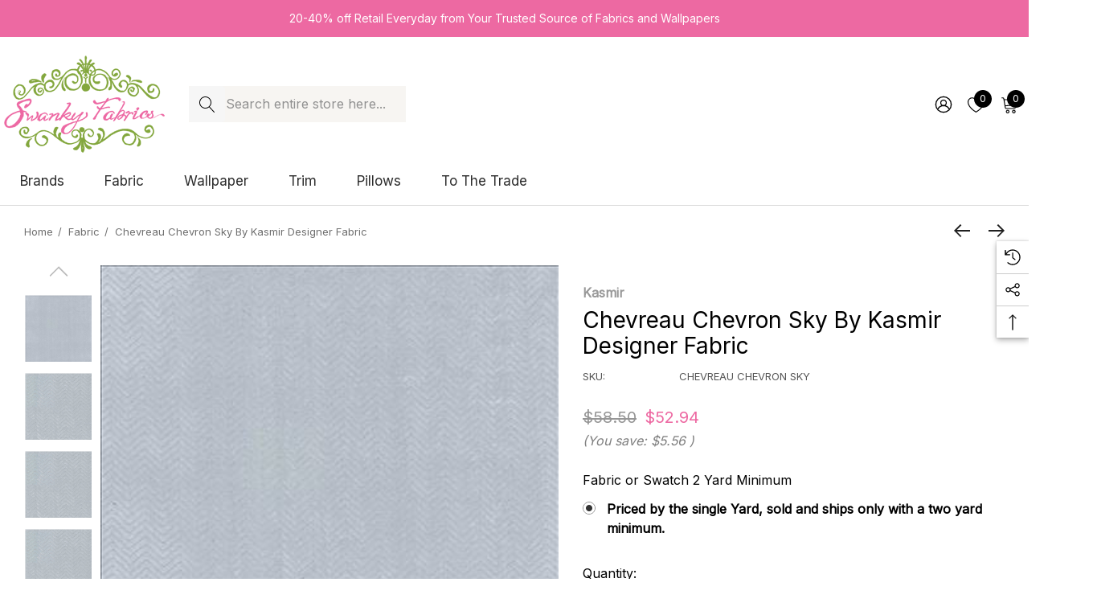

--- FILE ---
content_type: text/html; charset=UTF-8
request_url: https://www.swankyfabrics.com/shop-by-brand/kasmir/chevreau-chevron-sky-by-kasmir-designer-fabric.html
body_size: 43942
content:


<!DOCTYPE html>
<html class="no-js" lang="en">
    <head>
        <title>Chevreau Chevron Sky by Kasmir Designer Fabric - Swanky Fabrics</title>
        <link rel="dns-prefetch preconnect" href="https://cdn11.bigcommerce.com/s-yy1xz" crossorigin><link rel="dns-prefetch preconnect" href="https://fonts.googleapis.com/" crossorigin><link rel="dns-prefetch preconnect" href="https://fonts.gstatic.com/" crossorigin>
        <meta property="product:price:amount" content="52.94" /><meta property="product:price:currency" content="USD" /><meta property="og:url" content="https://www.swankyfabrics.com/shop-by-brand/kasmir/chevreau-chevron-sky-by-kasmir-designer-fabric.html" /><meta property="og:site_name" content="Swanky Fabrics" /><meta name="description" content="Chevreau Chevron Sky by Kasmir Designer Fabric 5097 100% Polyester
 CHINA 60,000 Wyzenbeek Double Rubs &lt;/p&gt;&lt;p&gt;Repeat: Horizontal: 1 2/8 inches and Vertical: 2/8 inches 56 - Swanky Fabrics -"><link rel='canonical' href='https://www.swankyfabrics.com/shop-by-brand/kasmir/chevreau-chevron-sky-by-kasmir-designer-fabric.html' /><meta name='platform' content='bigcommerce.stencil' /><meta property="og:type" content="product" />
<meta property="og:title" content="Chevreau Chevron Sky by Kasmir Designer Fabric" />
<meta property="og:description" content="Chevreau Chevron Sky by Kasmir Designer Fabric 5097 100% Polyester
 CHINA 60,000 Wyzenbeek Double Rubs &lt;/p&gt;&lt;p&gt;Repeat: Horizontal: 1 2/8 inches and Vertical: 2/8 inches 56 - Swanky Fabrics -" />
<meta property="og:image" content="https://cdn11.bigcommerce.com/s-yy1xz/products/1099402/images/1157617/chevreau_chevron_sky__49932.1509110923.300.300.jpg?c=2" />
<meta property="fb:admins" content="daniellemead" />
<meta property="og:availability" content="instock" />
<meta property="pinterest:richpins" content="enabled" />
        
         

        <link href="https://cdn11.bigcommerce.com/s-yy1xz/product_images/favicon.png" rel="shortcut icon">
        <meta name="viewport" content="width=device-width, initial-scale=1">
        
        <Script type="text/javascript" >
            var google_tag_params = {
                ecomm_pagetype: 'home'
            };
        </script>
        <!-- Global site tag (gtag.js) - Google Analytics -->
        <script async src="https://www.googletagmanager.com/gtag/js?id=UA-550343-1"></script>
        <script>
            window.dataLayer = window.dataLayer || [];
            function gtag(){dataLayer.push(arguments);}
            gtag('js', new Date());
            
            gtag('config', 'AW-978992788');
            gtag('config', 'UA-550343-1');
        </script>

        <script>
            document.documentElement.className = document.documentElement.className.replace('no-js', 'js');
        </script>

        <script>
    function browserSupportsAllFeatures() {
        return window.Promise
            && window.fetch
            && window.URL
            && window.URLSearchParams
            && window.WeakMap
            // object-fit support
            && ('objectFit' in document.documentElement.style);
    }

    function loadScript(src) {
        var js = document.createElement('script');
        js.src = src;
        js.onerror = function () {
            console.error('Failed to load polyfill script ' + src);
        };
        document.head.appendChild(js);
    }

    if (!browserSupportsAllFeatures()) {
        loadScript('https://cdn11.bigcommerce.com/s-yy1xz/stencil/14bfe880-4fc4-013e-98f8-0e1f53caa729/e/2b86ace0-723c-013e-fbdd-328e4cfb745d/dist/theme-bundle.polyfills.js');
    }
</script>
        <script>window.consentManagerTranslations = `{"locale":"en","locales":{"consent_manager.data_collection_warning":"en","consent_manager.accept_all_cookies":"en","consent_manager.gdpr_settings":"en","consent_manager.data_collection_preferences":"en","consent_manager.use_data_by_cookies":"en","consent_manager.data_categories_table":"en","consent_manager.allow":"en","consent_manager.accept":"en","consent_manager.deny":"en","consent_manager.dismiss":"en","consent_manager.reject_all":"en","consent_manager.category":"en","consent_manager.purpose":"en","consent_manager.functional_category":"en","consent_manager.functional_purpose":"en","consent_manager.analytics_category":"en","consent_manager.analytics_purpose":"en","consent_manager.targeting_category":"en","consent_manager.advertising_category":"en","consent_manager.advertising_purpose":"en","consent_manager.essential_category":"en","consent_manager.esential_purpose":"en","consent_manager.yes":"en","consent_manager.no":"en","consent_manager.not_available":"en","consent_manager.cancel":"en","consent_manager.save":"en","consent_manager.back_to_preferences":"en","consent_manager.close_without_changes":"en","consent_manager.unsaved_changes":"en","consent_manager.by_using":"en","consent_manager.agree_on_data_collection":"en","consent_manager.change_preferences":"en","consent_manager.cancel_dialog_title":"en","consent_manager.privacy_policy":"en","consent_manager.allow_category_tracking":"en","consent_manager.disallow_category_tracking":"en"},"translations":{"consent_manager.data_collection_warning":"We use cookies (and other similar technologies) to collect data to improve your shopping experience.","consent_manager.accept_all_cookies":"Accept All Cookies","consent_manager.gdpr_settings":"Settings","consent_manager.data_collection_preferences":"Website Data Collection Preferences","consent_manager.use_data_by_cookies":" uses data collected by cookies and JavaScript libraries to improve your shopping experience.","consent_manager.data_categories_table":"The table below outlines how we use this data by category. To opt out of a category of data collection, select 'No' and save your preferences.","consent_manager.allow":"Allow","consent_manager.accept":"Accept","consent_manager.deny":"Deny","consent_manager.dismiss":"Dismiss","consent_manager.reject_all":"Reject all","consent_manager.category":"Category","consent_manager.purpose":"Purpose","consent_manager.functional_category":"Functional","consent_manager.functional_purpose":"Enables enhanced functionality, such as videos and live chat. If you do not allow these, then some or all of these functions may not work properly.","consent_manager.analytics_category":"Analytics","consent_manager.analytics_purpose":"Provide statistical information on site usage, e.g., web analytics so we can improve this website over time.","consent_manager.targeting_category":"Targeting","consent_manager.advertising_category":"Advertising","consent_manager.advertising_purpose":"Used to create profiles or personalize content to enhance your shopping experience.","consent_manager.essential_category":"Essential","consent_manager.esential_purpose":"Essential for the site and any requested services to work, but do not perform any additional or secondary function.","consent_manager.yes":"Yes","consent_manager.no":"No","consent_manager.not_available":"N/A","consent_manager.cancel":"Cancel","consent_manager.save":"Save","consent_manager.back_to_preferences":"Back to Preferences","consent_manager.close_without_changes":"You have unsaved changes to your data collection preferences. Are you sure you want to close without saving?","consent_manager.unsaved_changes":"You have unsaved changes","consent_manager.by_using":"By using our website, you're agreeing to our","consent_manager.agree_on_data_collection":"By using our website, you're agreeing to the collection of data as described in our ","consent_manager.change_preferences":"You can change your preferences at any time","consent_manager.cancel_dialog_title":"Are you sure you want to cancel?","consent_manager.privacy_policy":"Privacy Policy","consent_manager.allow_category_tracking":"Allow [CATEGORY_NAME] tracking","consent_manager.disallow_category_tracking":"Disallow [CATEGORY_NAME] tracking"}}`;</script>

        <script>
            window.lazySizesConfig = window.lazySizesConfig || {};
            window.lazySizesConfig.loadMode = 1;
        </script>
        <script async src="https://cdn11.bigcommerce.com/s-yy1xz/stencil/14bfe880-4fc4-013e-98f8-0e1f53caa729/e/2b86ace0-723c-013e-fbdd-328e4cfb745d/dist/theme-bundle.head_async.js"></script>

        <link href="https://fonts.googleapis.com/css?family=Rubik:700,500,600%7CInter:400%7CJost:400&display=block" rel="stylesheet">

        <link data-stencil-stylesheet href="https://cdn11.bigcommerce.com/s-yy1xz/stencil/14bfe880-4fc4-013e-98f8-0e1f53caa729/e/2b86ace0-723c-013e-fbdd-328e4cfb745d/css/theme-f55c2d50-878d-013e-12fa-5a8d7911348d.css" rel="stylesheet">

        <!-- Start Tracking Code for analytics_facebook -->

<script>
!function(f,b,e,v,n,t,s){if(f.fbq)return;n=f.fbq=function(){n.callMethod?n.callMethod.apply(n,arguments):n.queue.push(arguments)};if(!f._fbq)f._fbq=n;n.push=n;n.loaded=!0;n.version='2.0';n.queue=[];t=b.createElement(e);t.async=!0;t.src=v;s=b.getElementsByTagName(e)[0];s.parentNode.insertBefore(t,s)}(window,document,'script','https://connect.facebook.net/en_US/fbevents.js');

fbq('set', 'autoConfig', 'false', '790064211364095');
fbq('dataProcessingOptions', ['LDU'], 0, 0);
fbq('init', '790064211364095', {"external_id":"6b2576dd-4e00-4868-b014-e9926aa65434"});
fbq('set', 'agent', 'bigcommerce', '790064211364095');

function trackEvents() {
    var pathName = window.location.pathname;

    fbq('track', 'PageView', {}, "");

    // Search events start -- only fire if the shopper lands on the /search.php page
    if (pathName.indexOf('/search.php') === 0 && getUrlParameter('search_query')) {
        fbq('track', 'Search', {
            content_type: 'product_group',
            content_ids: [],
            search_string: getUrlParameter('search_query')
        });
    }
    // Search events end

    // Wishlist events start -- only fire if the shopper attempts to add an item to their wishlist
    if (pathName.indexOf('/wishlist.php') === 0 && getUrlParameter('added_product_id')) {
        fbq('track', 'AddToWishlist', {
            content_type: 'product_group',
            content_ids: []
        });
    }
    // Wishlist events end

    // Lead events start -- only fire if the shopper subscribes to newsletter
    if (pathName.indexOf('/subscribe.php') === 0 && getUrlParameter('result') === 'success') {
        fbq('track', 'Lead', {});
    }
    // Lead events end

    // Registration events start -- only fire if the shopper registers an account
    if (pathName.indexOf('/login.php') === 0 && getUrlParameter('action') === 'account_created') {
        fbq('track', 'CompleteRegistration', {}, "");
    }
    // Registration events end

    

    function getUrlParameter(name) {
        var cleanName = name.replace(/[\[]/, '\[').replace(/[\]]/, '\]');
        var regex = new RegExp('[\?&]' + cleanName + '=([^&#]*)');
        var results = regex.exec(window.location.search);
        return results === null ? '' : decodeURIComponent(results[1].replace(/\+/g, ' '));
    }
}

if (window.addEventListener) {
    window.addEventListener("load", trackEvents, false)
}
</script>
<noscript><img height="1" width="1" style="display:none" alt="null" src="https://www.facebook.com/tr?id=790064211364095&ev=PageView&noscript=1&a=plbigcommerce1.2&eid="/></noscript>

<!-- End Tracking Code for analytics_facebook -->

<!-- Start Tracking Code for analytics_googleanalytics4 -->

<script data-cfasync="false" src="https://cdn11.bigcommerce.com/shared/js/google_analytics4_bodl_subscribers-358423becf5d870b8b603a81de597c10f6bc7699.js" integrity="sha256-gtOfJ3Avc1pEE/hx6SKj/96cca7JvfqllWA9FTQJyfI=" crossorigin="anonymous"></script>
<script data-cfasync="false">
  (function () {
    window.dataLayer = window.dataLayer || [];

    function gtag(){
        dataLayer.push(arguments);
    }

    function initGA4(event) {
         function setupGtag() {
            function configureGtag() {
                gtag('js', new Date());
                gtag('set', 'developer_id.dMjk3Nj', true);
                gtag('config', 'G-354B0GDMFX');
            }

            var script = document.createElement('script');

            script.src = 'https://www.googletagmanager.com/gtag/js?id=G-354B0GDMFX';
            script.async = true;
            script.onload = configureGtag;

            document.head.appendChild(script);
        }

        setupGtag();

        if (typeof subscribeOnBodlEvents === 'function') {
            subscribeOnBodlEvents('G-354B0GDMFX', false);
        }

        window.removeEventListener(event.type, initGA4);
    }

    

    var eventName = document.readyState === 'complete' ? 'consentScriptsLoaded' : 'DOMContentLoaded';
    window.addEventListener(eventName, initGA4, false);
  })()
</script>

<!-- End Tracking Code for analytics_googleanalytics4 -->

<!-- Start Tracking Code for analytics_siteverification -->

<meta name="google-site-verification" content="L9yjZLtzzBaEMor6X2urXK2VEi-0K9DvWCuPIbb6OxM" />

<!-- End Tracking Code for analytics_siteverification -->

<!-- Start Tracking Code for analytics_visualwebsiteoptimizer -->

<meta name="msvalidate.01" content="6ACACA38FEDFC48B64D57F7E09C0A975" />

<!-- End Tracking Code for analytics_visualwebsiteoptimizer -->


<script type="text/javascript" src="https://checkout-sdk.bigcommerce.com/v1/loader.js" defer ></script>
<script src="https://www.google.com/recaptcha/api.js" async defer></script>
<script type="text/javascript">
var BCData = {"product_attributes":{"sku":"CHEVREAU CHEVRON SKY","upc":null,"mpn":null,"gtin":null,"weight":null,"base":true,"image":null,"stock":null,"instock":true,"stock_message":null,"purchasable":true,"purchasing_message":null,"call_for_price_message":null,"price":{"without_tax":{"formatted":"$52.94","value":52.94,"currency":"USD"},"tax_label":"Sales Tax","rrp_without_tax":{"formatted":"$58.50","value":58.5,"currency":"USD"},"saved":{"formatted":"$5.56","value":5.56,"currency":"USD"}}}};
</script>
<!-- Global site tag (gtag.js) - Google Ads: 870303912 -->
<script async src="https://www.googletagmanager.com/gtag/js?id=AW-870303912"></script>
<script>
    window.dataLayer = window.dataLayer || [];
    function gtag(){dataLayer.push(arguments);}
    gtag('js', new Date());

    gtag('config', 'AW-870303912', {'allow_enhanced_conversions':true});
</script>
<!-- DO NOT MODIFY --><script type="text/javascript">
    (function(c,l,a,r,i,t,y){
        c[a]=c[a]||function(){(c[a].q=c[a].q||[]).push(arguments)};
        t=l.createElement(r);t.async=1;t.src="https://www.clarity.ms/tag/"+i;
        y=l.getElementsByTagName(r)[0];y.parentNode.insertBefore(t,y);
    })(window, document, "clarity", "script", "ox1c8uia1a");
</script>
 <script data-cfasync="false" src="https://microapps.bigcommerce.com/bodl-events/1.9.4/index.js" integrity="sha256-Y0tDj1qsyiKBRibKllwV0ZJ1aFlGYaHHGl/oUFoXJ7Y=" nonce="" crossorigin="anonymous"></script>
 <script data-cfasync="false" nonce="">

 (function() {
    function decodeBase64(base64) {
       const text = atob(base64);
       const length = text.length;
       const bytes = new Uint8Array(length);
       for (let i = 0; i < length; i++) {
          bytes[i] = text.charCodeAt(i);
       }
       const decoder = new TextDecoder();
       return decoder.decode(bytes);
    }
    window.bodl = JSON.parse(decodeBase64("[base64]"));
 })()

 </script>

<script nonce="">
(function () {
    var xmlHttp = new XMLHttpRequest();

    xmlHttp.open('POST', 'https://bes.gcp.data.bigcommerce.com/nobot');
    xmlHttp.setRequestHeader('Content-Type', 'application/json');
    xmlHttp.send('{"store_id":"478399","timezone_offset":"-5.0","timestamp":"2026-01-26T08:04:38.15635600Z","visit_id":"ebad0e45-2d5b-4a84-bbbb-f06f957b05b5","channel_id":1}');
})();
</script>

        
        <!-- Google Tag Manager -->
    <script>(function(w,d,s,l,i){w[l]=w[l]||[];w[l].push({'gtm.start':
    new Date().getTime(),event:'gtm.js'});var f=d.getElementsByTagName(s)[0],
    j=d.createElement(s),dl=l!='dataLayer'?'&l='+l:'';j.async=true;j.src=
    'https://www.googletagmanager.com/gtm.js?id='+i+dl;f.parentNode.insertBefore(j,f);
    })(window,document,'script','dataLayer','GTM-TV9GMM5');</script>
    <!-- End Google Tag Manager -->
        
    </head>
    <body class="page-type-product home-layout-2" data-page-type="product" canonical-shop-url="https://www.swankyfabrics.com">
        <svg data-src="https://cdn11.bigcommerce.com/s-yy1xz/stencil/14bfe880-4fc4-013e-98f8-0e1f53caa729/e/2b86ace0-723c-013e-fbdd-328e4cfb745d/img/icon-sprite.svg" class="icons-svg-sprite"></svg>

        <a href="#main-content" class="skip-to-main-link">Skip to main content</a>
<header class="header header-sticky header-layout-2" role="banner">
    <div class="halo-topHeader">
        <div class="container-full">
            <nav class="navUser no-menu-tab">
    <div class="top-menu-tab" data-menu-tab>
            <ul class="disable-srollbar no-menu-tab">
                <li class="active" data-load-page="/">
                    <a href="https://www.swankyfabrics.com/">
                        Women
                    </a>
                </li>
            </ul>
    </div>
        <ul class="navUser-section navUser-section--center navUser-section--alt">
                <li class="navUser-item navUser-item--text">
                    <div class="navUser-item__item">
                        <span class="navUser-action">
                            20-40% off Retail Everyday from Your Trusted Source of Fabrics and Wallpapers
                        </span>
                    </div>
                </li>
        </ul>
    <ul class="navUser-section navUser-section--right navUser-section--alt">
    </ul>
</nav>
        </div>
    </div>

    <div class="halo-middleHeader">
        <div class="container">
            <div class="middleHeader-item text-left">
                <div class="middleHeader-item__item item--hamburger">
                    <a class="mobileMenu-toggle" href="#" data-mobile-menu-toggle="menu">
                        <span class="mobileMenu-toggleIcon">Toggle menu</span>
                    </a>
                </div>
                <div class="middleHeader-item__item item--searchMobile">
                    <a class="navUser-action" href="#" data-search="quickSearch" aria-controls="quickSearch" aria-expanded="false">
                        <div class="navUser-icon">
                            <svg class="icon" role="img" aria-label="Search">
                                <title>Search</title>
                                <desc>Search</desc>
                                <use xlink:href="#icon-search"></use>
                            </svg>
                        </div>
                    </a>
                </div>
            </div>
            <div class="middleHeader-item text-center">
                <div class="middleHeader-item__item item--logo">
                        <div class="header-logo">
                            <a href="https://www.swankyfabrics.com/" class="header-logo__link" data-header-logo-link>
            <img class="header-logo-image-unknown-size no-logo-transparent" src="https://cdn11.bigcommerce.com/s-yy1xz/images/stencil/original/side-logo_1516725768__08362.original.original.png" alt="Swanky Fabrics" title="Swanky Fabrics">
</a>
                        </div>
                </div>
            </div>
            <div class="middleHeader-item text-right">
                <div class="middleHeader-item__item item--account">
                    <a class="navUser-action" href="/login.php" aria-label="Sign in" data-login-form>
                        <div class="navUser-icon">
                            <svg class="icon" role="img" aria-label="Account">
                                <title>Account</title>
                                <desc>Account</desc>
                                <use xlink:href="#icon-user"></use>
                            </svg>
                        </div>
                    </a>
                </div>
                <div class="middleHeader-item__item item--cart halo-cart">
                    <a class="navUser-action" data-cart-preview data-options="align:right" href="/cart.php" aria-label="Cart with 0 items">
                        <div class="navUser-icon navUser-item-cartIcon">
                            <svg class="icon" role="img" aria-label="your cart">
                                <title>your cart</title>
                                <desc>your cart</desc>
                                <use xlink:href="#icon-cart"></use>
                            </svg>
                            <span class="countPill cart-quantity">0</span>
                        </div>
                    </a>
                </div>
            </div>
        </div>
    </div>

    <div class="halo-bottomHeader" data-prevent-quick-search-close>
        <div class="container bottomHeader-container">
                    <div class="bottomHeader-item text-left">
                        <div class="bottomHeader-item__item item--sticky-logo">
                                <div class="header-logo">
                                    <a href="https://www.swankyfabrics.com/" class="header-logo__link" data-header-logo-link>
            <img class="header-logo-image-unknown-size no-logo-transparent" src="https://cdn11.bigcommerce.com/s-yy1xz/images/stencil/original/side-logo_1516725768__08362.original.original.png" alt="Swanky Fabrics" title="Swanky Fabrics">
</a>
                                </div>
                        </div>
                    </div>

                    <div class="bottomHeader-item text-center">
                            <nav class="navUser">
        <div class="item--quicksearch halo-search halo-search-main">
            <div id="quickSearch" class="quickSearch">
                    <form class="form" onsubmit="return false" data-url="/search.php" data-quick-search-form>
        <fieldset class="form-fieldset">
            <div class="form-field">
                <label class="is-srOnly" for="quick_search_header">Search</label>
                <input class="form-input" 
                       data-search-quick 
                       name="quick_search_header" 
                       id="quick_search_header" 
                       data-error-message="Search field cannot be empty." 
                       placeholder="Search entire store here..." 
                       autocomplete="off">
                <button type="submit" class="button button--primary" aria-label="Search"><svg class="icon"><use xlink:href="#icon-search"></use></svg></button>
            </div>
        </fieldset>
    </form>

            </div>
        </div>
    </nav>



                    </div>

                <div class="bottomHeader-item text-right">
                    
    <nav class="navUser">
        <ul class="navUser-section navUser-section--alt">
            <li class="navUser-item navUser-item--account">
                <div class="navUser-item__item">
                    <a class="navUser-action" href="/login.php" aria-label="Sign in" data-login-form>
                        <svg class="icon" role="img" aria-label="Account">
                            <title>Account</title>
                            <desc>Account</desc>
                            <use xlink:href="#icon-user-2"></use>
                        </svg>
                    </a>
                </div>
            </li>
                <li class="navUser-item navUser-item--wishlist">
                    <div class="navUser-item__item">
                        <a class="navUser-action" href="/wishlist.php">
                            <div class="navUser-icon">
                                <svg class="icon" role="img" aria-label="Wish Lists">
                                    <title>Wish Lists</title>
                                    <desc>Wish Lists</desc>
                                    <use xlink:href="#icon-heart"></use>
                                </svg>
                                <span class="countPill cart-quantity">0</span>
                            </div>
                        </a>
                    </div>
                </li>
            <li class="navUser-item navUser-item--cart">
                <a class="navUser-action" data-cart-preview data-options="align:right" href="/cart.php" aria-label="Cart with 0 items">
                    <span class="navUser-item-cartLabel">
                        <svg class="icon" role="img" aria-label="your cart">
                            <title>your cart</title>
                            <desc>your cart</desc>
                            <use xlink:href="#icon-cart-2"></use>
                        </svg>
                    </span>
                    <span class="countPill cart-quantity"></span>
                </a>
                <div class="dropdown-cart" id="cart-preview-dropdown" aria-hidden="true"></div>
            </li>
        </ul>
    </nav>


                </div>

            <div class="haloQuickSearchResults quickSearchResults haloCustomScrollbar" data-bind="html: results"></div>
        </div>
            <div class="container nav-container">
                <div class="bottomHeader-item text-left">
                    <div class="bottomHeader-item__item item--sticky-logo">
                            <div class="header-logo">
                                <a href="https://www.swankyfabrics.com/" class="header-logo__link" data-header-logo-link>
            <img class="header-logo-image-unknown-size no-logo-transparent" src="https://cdn11.bigcommerce.com/s-yy1xz/images/stencil/original/side-logo_1516725768__08362.original.original.png" alt="Swanky Fabrics" title="Swanky Fabrics">
</a>
                            </div>
                    </div>
                </div>
                <div class="bottomHeader-item text-center">
                    <div class="navPages-container bottomHeader-item__item item--sticky-logo" id="menu" data-menu>
                        <nav class="navPages">
    <ul class="navPages-list navPages-list-depth-max">
                <li class="navPages-item has-dropdown">
                        <p class="navPages-action navPages-action-lv1 navPages-action-depth-max has-subMenu is-root" data-label="https://www.swankyfabrics.com/brands/" data-index="0">
        <a class="text Brands" href="https://www.swankyfabrics.com/brands/" aria-label="Brands">
          <span>Brands</span>
        </a>
        <span class="navPages-action-moreIcon" aria-hidden="true">
            <svg class="icon"><use xlink:href="#icon-chevron-down" /></svg>
        </span>
    </p>
    <div class="navPage-subMenu navPage-subMenu-horizontal level-2" id="navPages-62" tabindex="-1">
    <ul class="navPage-subMenu-list">
        <li class="navPage-subMenu-item-parent navPage-subMenu-item-child navPage-subMenu-title">
            <p class="navPage-subMenu-action navPages-action navPages-action-lv1 navPages-action-depth-max has-subMenu">
                <span class="navPages-action-moreIcon" aria-hidden="true">
                    <svg class="icon"><use xlink:href="#icon-long-arrow-left" /></svg>
                </span>
                <a class="text" href="https://www.swankyfabrics.com/brands/"><span>Brands</span></a>
            </p>
        </li>
        <li class="navPage-subMenu-item-child navPages-action-end navPage-subMenu-all">
            <a class="navPage-subMenu-action navPages-action navPages-action-lv1 no-subMenu" href="https://www.swankyfabrics.com/brands/">
                <span class="text">All Brands</span>
            </a>
        </li>
                <li class="navPage-subMenu-item-child navPages-action-end">
                    <a class="navPage-subMenu-action navPages-action navPages-action-lv2 no-subMenu" href="https://www.swankyfabrics.com/brands/1838-wallcoverings/"><span class="text">1838 Wallcoverings</span></a>
                </li>
                <li class="navPage-subMenu-item-child navPages-action-end">
                    <a class="navPage-subMenu-action navPages-action navPages-action-lv2 no-subMenu" href="https://www.swankyfabrics.com/brands/boriskroll/"><span class="text">BorisKroll</span></a>
                </li>
                <li class="navPage-subMenu-item-child navPages-action-end">
                    <a class="navPage-subMenu-action navPages-action navPages-action-lv2 no-subMenu" href="https://www.swankyfabrics.com/brands/fonthill/"><span class="text">Fonthill</span></a>
                </li>
                <li class="navPage-subMenu-item-child navPages-action-end">
                    <a class="navPage-subMenu-action navPages-action navPages-action-lv2 no-subMenu" href="https://www.swankyfabrics.com/brands/oww/"><span class="text">Oww</span></a>
                </li>
                <li class="navPage-subMenu-item-child navPages-action-end">
                    <a class="navPage-subMenu-action navPages-action navPages-action-lv2 no-subMenu" href="https://www.swankyfabrics.com/brands/a-street-prints/"><span class="text">A-Street Prints</span></a>
                </li>
                <li class="navPage-subMenu-item-child navPages-action-end">
                    <a class="navPage-subMenu-action navPages-action navPages-action-lv2 no-subMenu" href="https://www.swankyfabrics.com/shop-by-brand/abbeyshea/"><span class="text">ABBEYSHEA</span></a>
                </li>
                <li class="navPage-subMenu-item-child navPages-action-end">
                    <a class="navPage-subMenu-action navPages-action navPages-action-lv2 no-subMenu" href="https://www.swankyfabrics.com/brands/advantage/"><span class="text">Advantage</span></a>
                </li>
                <li class="navPage-subMenu-item-child navPages-action-end">
                    <a class="navPage-subMenu-action navPages-action navPages-action-lv2 no-subMenu" href="https://www.swankyfabrics.com/brands/antonina-vella/"><span class="text">Antonina Vella</span></a>
                </li>
                <li class="navPage-subMenu-item-child navPages-action-end">
                    <a class="navPage-subMenu-action navPages-action navPages-action-lv2 no-subMenu" href="https://www.swankyfabrics.com/brands/rifle-paper-co/"><span class="text">Rifle Paper Co.</span></a>
                </li>
                <li class="navPage-subMenu-item-child navPages-action-end">
                    <a class="navPage-subMenu-action navPages-action navPages-action-lv2 no-subMenu" href="https://www.swankyfabrics.com/brands/anna-french/"><span class="text">Anna French</span></a>
                </li>
                <li class="navPage-subMenu-item-child navPages-action-end">
                    <a class="navPage-subMenu-action navPages-action navPages-action-lv2 no-subMenu" href="https://www.swankyfabrics.com/shop-by-brand/aoc/"><span class="text">Aoc</span></a>
                </li>
                <li class="navPage-subMenu-item-child navPages-action-end">
                    <a class="navPage-subMenu-action navPages-action navPages-action-lv2 no-subMenu" href="https://www.swankyfabrics.com/shop-by-brand/baker-lifestyle/"><span class="text">Baker Lifestyle</span></a>
                </li>
                <li class="navPage-subMenu-item-child navPages-action-end">
                    <a class="navPage-subMenu-action navPages-action navPages-action-lv2 no-subMenu" href="https://www.swankyfabrics.com/shop-by-brand/barrow-industries/"><span class="text">Barrow Industries</span></a>
                </li>
                <li class="navPage-subMenu-item-child navPages-action-end">
                    <a class="navPage-subMenu-action navPages-action navPages-action-lv2 no-subMenu" href="https://www.swankyfabrics.com/shop-by-brand/bassett-mcnab/"><span class="text">Bassett Mcnab</span></a>
                </li>
                <li class="navPage-subMenu-item-child navPages-action-end">
                    <a class="navPage-subMenu-action navPages-action navPages-action-lv2 no-subMenu" href="https://www.swankyfabrics.com/brands/beacon-house/"><span class="text">Beacon House</span></a>
                </li>
                <li class="navPage-subMenu-item-child navPages-action-end">
                    <a class="navPage-subMenu-action navPages-action navPages-action-lv2 no-subMenu" href="https://www.swankyfabrics.com/shop-by-brand/bella-dura/"><span class="text">Bella-Dura</span></a>
                </li>
                <li class="navPage-subMenu-item-child navPages-action-end">
                    <a class="navPage-subMenu-action navPages-action navPages-action-lv2 no-subMenu" href="https://www.swankyfabrics.com/brands/borastapeter/"><span class="text">Borastapeter</span></a>
                </li>
                <li class="navPage-subMenu-item-child navPages-action-end">
                    <a class="navPage-subMenu-action navPages-action navPages-action-lv2 no-subMenu" href="https://www.swankyfabrics.com/brands/brewster/"><span class="text">Brewster</span></a>
                </li>
                <li class="navPage-subMenu-item-child navPages-action-end">
                    <a class="navPage-subMenu-action navPages-action navPages-action-lv2 no-subMenu" href="https://www.swankyfabrics.com/shop-by-brand/brunschwig-fils/"><span class="text">Brunschwig &amp; Fils</span></a>
                </li>
                <li class="navPage-subMenu-item-child navPages-action-end">
                    <a class="navPage-subMenu-action navPages-action navPages-action-lv2 no-subMenu" href="https://www.swankyfabrics.com/shop-by-brand/burch/"><span class="text">Burch</span></a>
                </li>
                <li class="navPage-subMenu-item-child navPages-action-end">
                    <a class="navPage-subMenu-action navPages-action navPages-action-lv2 no-subMenu" href="https://www.swankyfabrics.com/brands/candice-olson/"><span class="text">Candice Olson</span></a>
                </li>
                <li class="navPage-subMenu-item-child navPages-action-end">
                    <a class="navPage-subMenu-action navPages-action navPages-action-lv2 no-subMenu" href="https://www.swankyfabrics.com/shop-by-brand/carole/"><span class="text">Carole</span></a>
                </li>
                <li class="navPage-subMenu-item-child navPages-action-end">
                    <a class="navPage-subMenu-action navPages-action navPages-action-lv2 no-subMenu" href="https://www.swankyfabrics.com/shop-by-brand/charlotte/"><span class="text">Charlotte</span></a>
                </li>
                <li class="navPage-subMenu-item-child navPages-action-end">
                    <a class="navPage-subMenu-action navPages-action navPages-action-lv2 no-subMenu" href="https://www.swankyfabrics.com/brands/chesapeake/"><span class="text">Chesapeake</span></a>
                </li>
                <li class="navPage-subMenu-item-child navPages-action-end">
                    <a class="navPage-subMenu-action navPages-action navPages-action-lv2 no-subMenu" href="https://www.swankyfabrics.com/shop-by-brand/clarke-and-clarke/"><span class="text">Clarke and Clarke</span></a>
                </li>
                <li class="navPage-subMenu-item-child navPages-action-end">
                    <a class="navPage-subMenu-action navPages-action navPages-action-lv2 no-subMenu" href="https://www.swankyfabrics.com/shop-by-brand/cole-son/"><span class="text">Cole &amp; Son</span></a>
                </li>
                <li class="navPage-subMenu-item-child navPages-action-end">
                    <a class="navPage-subMenu-action navPages-action navPages-action-lv2 no-subMenu" href="https://www.swankyfabrics.com/shop-by-brand/crypton/"><span class="text">Crypton</span></a>
                </li>
                <li class="navPage-subMenu-item-child navPages-action-end">
                    <a class="navPage-subMenu-action navPages-action navPages-action-lv2 no-subMenu" href="https://www.swankyfabrics.com/brands/decorline/"><span class="text">Decorline</span></a>
                </li>
                <li class="navPage-subMenu-item-child navPages-action-end">
                    <a class="navPage-subMenu-action navPages-action navPages-action-lv2 no-subMenu" href="https://www.swankyfabrics.com/shop-by-brand/europatex/"><span class="text">Europatex</span></a>
                </li>
                <li class="navPage-subMenu-item-child navPages-action-end">
                    <a class="navPage-subMenu-action navPages-action navPages-action-lv2 no-subMenu" href="https://www.swankyfabrics.com/brands/esta-home/"><span class="text">ESTA Home</span></a>
                </li>
                <li class="navPage-subMenu-item-child navPages-action-end">
                    <a class="navPage-subMenu-action navPages-action navPages-action-lv2 no-subMenu" href="https://www.swankyfabrics.com/brands/eijffinger/"><span class="text">Eijffinger</span></a>
                </li>
                <li class="navPage-subMenu-item-child navPages-action-end">
                    <a class="navPage-subMenu-action navPages-action navPages-action-lv2 no-subMenu" href="https://www.swankyfabrics.com/brands/fine-decor/"><span class="text">Fine Decor</span></a>
                </li>
                <li class="navPage-subMenu-item-child navPages-action-end">
                    <a class="navPage-subMenu-action navPages-action navPages-action-lv2 no-subMenu" href="https://www.swankyfabrics.com/shop-by-brand/gaston-y-daniela/"><span class="text">Gaston Y Daniela</span></a>
                </li>
                <li class="navPage-subMenu-item-child navPages-action-end">
                    <a class="navPage-subMenu-action navPages-action navPages-action-lv2 no-subMenu" href="https://www.swankyfabrics.com/shop-by-brand/g-p-j-baker/"><span class="text">G P &amp; J Baker</span></a>
                </li>
                <li class="navPage-subMenu-item-child navPages-action-end">
                    <a class="navPage-subMenu-action navPages-action navPages-action-lv2 no-subMenu" href="https://www.swankyfabrics.com/shop-by-brand/greenhouse/"><span class="text">Greenhouse</span></a>
                </li>
                <li class="navPage-subMenu-item-child navPages-action-end">
                    <a class="navPage-subMenu-action navPages-action navPages-action-lv2 no-subMenu" href="https://www.swankyfabrics.com/shop-by-brand/grey-watkins/"><span class="text">Grey Watkins</span></a>
                </li>
                <li class="navPage-subMenu-item-child navPages-action-end">
                    <a class="navPage-subMenu-action navPages-action navPages-action-lv2 no-subMenu" href="https://www.swankyfabrics.com/shop-by-brand/groundworks/"><span class="text">Groundworks</span></a>
                </li>
                <li class="navPage-subMenu-item-child navPages-action-end">
                    <a class="navPage-subMenu-action navPages-action navPages-action-lv2 no-subMenu" href="https://www.swankyfabrics.com/brands/harrison-howard/"><span class="text">Harrison Howard</span></a>
                </li>
                <li class="navPage-subMenu-item-child navPages-action-end">
                    <a class="navPage-subMenu-action navPages-action navPages-action-lv2 no-subMenu" href="https://www.swankyfabrics.com/shop-by-brand/hinson/"><span class="text">Hinson</span></a>
                </li>
                <li class="navPage-subMenu-item-child navPages-action-end">
                    <a class="navPage-subMenu-action navPages-action navPages-action-lv2 no-subMenu" href="https://www.swankyfabrics.com/brands/heritage/"><span class="text">Heritage</span></a>
                </li>
                <li class="navPage-subMenu-item-child navPages-action-end">
                    <a class="navPage-subMenu-action navPages-action navPages-action-lv2 no-subMenu" href="https://www.swankyfabrics.com/shop-by-brand/house/"><span class="text">House</span></a>
                </li>
                <li class="navPage-subMenu-item-child navPages-action-end">
                    <a class="navPage-subMenu-action navPages-action navPages-action-lv2 no-subMenu" href="https://www.swankyfabrics.com/shop-by-brand/insideout/"><span class="text">Insideout</span></a>
                </li>
                <li class="navPage-subMenu-item-child navPages-action-end">
                    <a class="navPage-subMenu-action navPages-action navPages-action-lv2 no-subMenu" href="https://www.swankyfabrics.com/shop-by-brand/heritage/"><span class="text">Heritage</span></a>
                </li>
                <li class="navPage-subMenu-item-child navPages-action-end">
                    <a class="navPage-subMenu-action navPages-action navPages-action-lv2 no-subMenu" href="https://www.swankyfabrics.com/brands/inspired-by-color/"><span class="text">Inspired by Color</span></a>
                </li>
                <li class="navPage-subMenu-item-child navPages-action-end">
                    <a class="navPage-subMenu-action navPages-action navPages-action-lv2 no-subMenu" href="https://www.swankyfabrics.com/shop-by-brand/jf/"><span class="text">JF</span></a>
                </li>
                <li class="navPage-subMenu-item-child navPages-action-end">
                    <a class="navPage-subMenu-action navPages-action navPages-action-lv2 no-subMenu" href="https://www.swankyfabrics.com/shop-by-brand/kasmir/"><span class="text">Kasmir</span></a>
                </li>
                <li class="navPage-subMenu-item-child navPages-action-end">
                    <a class="navPage-subMenu-action navPages-action navPages-action-lv2 no-subMenu" href="https://www.swankyfabrics.com/brands/kenneth-james/"><span class="text">Kenneth James</span></a>
                </li>
                <li class="navPage-subMenu-item-child navPages-action-end">
                    <a class="navPage-subMenu-action navPages-action navPages-action-lv2 no-subMenu" href="https://www.swankyfabrics.com/shop-by-brand/kravet/"><span class="text">Kravet</span></a>
                </li>
                <li class="navPage-subMenu-item-child navPages-action-end">
                    <a class="navPage-subMenu-action navPages-action navPages-action-lv2 no-subMenu" href="https://www.swankyfabrics.com/shop-by-brand/lee-jofa-1/"><span class="text">Lee Jofa</span></a>
                </li>
                <li class="navPage-subMenu-item-child navPages-action-end">
                    <a class="navPage-subMenu-action navPages-action navPages-action-lv2 no-subMenu" href="https://www.swankyfabrics.com/shop-by-brand/lee-jofa-modern/"><span class="text">Lee Jofa Modern</span></a>
                </li>
                <li class="navPage-subMenu-item-child navPages-action-end">
                    <a class="navPage-subMenu-action navPages-action navPages-action-lv2 no-subMenu" href="https://www.swankyfabrics.com/brands/lucky-day/"><span class="text">Lucky Day</span></a>
                </li>
                <li class="navPage-subMenu-item-child navPages-action-end">
                    <a class="navPage-subMenu-action navPages-action navPages-action-lv2 no-subMenu" href="https://www.swankyfabrics.com/shop-by-brand/maxwell/"><span class="text">Maxwell</span></a>
                </li>
                <li class="navPage-subMenu-item-child navPages-action-end">
                    <a class="navPage-subMenu-action navPages-action navPages-action-lv2 no-subMenu" href="https://www.swankyfabrics.com/shop-by-brand/magnolia/"><span class="text">Magnolia</span></a>
                </li>
                <li class="navPage-subMenu-item-child navPages-action-end">
                    <a class="navPage-subMenu-action navPages-action navPages-action-lv2 no-subMenu" href="https://www.swankyfabrics.com/brands/magnolia-home/"><span class="text">Magnolia Home</span></a>
                </li>
                <li class="navPage-subMenu-item-child navPages-action-end">
                    <a class="navPage-subMenu-action navPages-action navPages-action-lv2 no-subMenu" href="https://www.swankyfabrics.com/shop-by-brand/marcus-william/"><span class="text">Marcus William</span></a>
                </li>
                <li class="navPage-subMenu-item-child navPages-action-end">
                    <a class="navPage-subMenu-action navPages-action navPages-action-lv2 no-subMenu" href="https://www.swankyfabrics.com/shop-by-brand/merrimac/"><span class="text">Merrimac</span></a>
                </li>
                <li class="navPage-subMenu-item-child navPages-action-end">
                    <a class="navPage-subMenu-action navPages-action navPages-action-lv2 no-subMenu" href="https://www.swankyfabrics.com/brands/missoni/"><span class="text">Missoni</span></a>
                </li>
                <li class="navPage-subMenu-item-child navPages-action-end">
                    <a class="navPage-subMenu-action navPages-action navPages-action-lv2 no-subMenu" href="https://www.swankyfabrics.com/brands/mind-the-gap/"><span class="text">Mind the Gap</span></a>
                </li>
                <li class="navPage-subMenu-item-child navPages-action-end">
                    <a class="navPage-subMenu-action navPages-action navPages-action-lv2 no-subMenu" href="https://www.swankyfabrics.com/shop-by-brand/mitchell/"><span class="text">Mitchell</span></a>
                </li>
                <li class="navPage-subMenu-item-child navPages-action-end">
                    <a class="navPage-subMenu-action navPages-action navPages-action-lv2 no-subMenu" href="https://www.swankyfabrics.com/shop-by-brand/mulberry/"><span class="text">Mulberry</span></a>
                </li>
                <li class="navPage-subMenu-item-child navPages-action-end">
                    <a class="navPage-subMenu-action navPages-action navPages-action-lv2 no-subMenu" href="https://www.swankyfabrics.com/shop-by-brand/norbar/"><span class="text">Norbar</span></a>
                </li>
                <li class="navPage-subMenu-item-child navPages-action-end">
                    <a class="navPage-subMenu-action navPages-action navPages-action-lv2 no-subMenu" href="https://www.swankyfabrics.com/shop-by-brand/old-world-weavers/"><span class="text">Old World Weavers</span></a>
                </li>
                <li class="navPage-subMenu-item-child navPages-action-end">
                    <a class="navPage-subMenu-action navPages-action navPages-action-lv2 no-subMenu" href="https://www.swankyfabrics.com/shop-by-brand/parkertex/"><span class="text">Parkertex</span></a>
                </li>
                <li class="navPage-subMenu-item-child navPages-action-end">
                    <a class="navPage-subMenu-action navPages-action navPages-action-lv2 no-subMenu" href="https://www.swankyfabrics.com/brands/pk-lifestyles/"><span class="text">PK Lifestyles</span></a>
                </li>
                <li class="navPage-subMenu-item-child navPages-action-end">
                    <a class="navPage-subMenu-action navPages-action navPages-action-lv2 no-subMenu" href="https://www.swankyfabrics.com/brands/pkl-studio/"><span class="text">PKL Studio</span></a>
                </li>
                <li class="navPage-subMenu-item-child navPages-action-end">
                    <a class="navPage-subMenu-action navPages-action navPages-action-lv2 no-subMenu" href="https://www.swankyfabrics.com/shop-by-brand/rm-coco/"><span class="text">RM CoCo</span></a>
                </li>
                <li class="navPage-subMenu-item-child navPages-action-end">
                    <a class="navPage-subMenu-action navPages-action navPages-action-lv2 no-subMenu" href="https://www.swankyfabrics.com/brands/ronald-redding/"><span class="text">Ronald Redding</span></a>
                </li>
                <li class="navPage-subMenu-item-child navPages-action-end">
                    <a class="navPage-subMenu-action navPages-action navPages-action-lv2 no-subMenu" href="https://www.swankyfabrics.com/shop-by-brand/roth-and-tompkins/"><span class="text">Roth and Tompkins</span></a>
                </li>
                <li class="navPage-subMenu-item-child navPages-action-end">
                    <a class="navPage-subMenu-action navPages-action navPages-action-lv2 no-subMenu" href="https://www.swankyfabrics.com/shop-by-brand/sandberg/"><span class="text">Sandberg</span></a>
                </li>
                <li class="navPage-subMenu-item-child navPages-action-end">
                    <a class="navPage-subMenu-action navPages-action navPages-action-lv2 no-subMenu" href="https://www.swankyfabrics.com/shop-by-brand/scalamandre/"><span class="text">Scalamandre</span></a>
                </li>
                <li class="navPage-subMenu-item-child navPages-action-end">
                    <a class="navPage-subMenu-action navPages-action navPages-action-lv2 no-subMenu" href="https://www.swankyfabrics.com/shop-by-brand/schumacher/"><span class="text">Schumacher</span></a>
                </li>
                <li class="navPage-subMenu-item-child navPages-action-end">
                    <a class="navPage-subMenu-action navPages-action navPages-action-lv2 no-subMenu" href="https://www.swankyfabrics.com/shop-by-brand/stout/"><span class="text">Stout</span></a>
                </li>
                <li class="navPage-subMenu-item-child navPages-action-end">
                    <a class="navPage-subMenu-action navPages-action navPages-action-lv2 no-subMenu" href="https://www.swankyfabrics.com/shop-by-brand/sunbrella/"><span class="text">Sunbrella</span></a>
                </li>
                <li class="navPage-subMenu-item-child navPages-action-end">
                    <a class="navPage-subMenu-action navPages-action navPages-action-lv2 no-subMenu" href="https://www.swankyfabrics.com/shop-by-brand/swavelle/"><span class="text">Swavelle</span></a>
                </li>
                <li class="navPage-subMenu-item-child navPages-action-end">
                    <a class="navPage-subMenu-action navPages-action navPages-action-lv2 no-subMenu" href="https://www.swankyfabrics.com/shop-by-brand/threads/"><span class="text">Threads</span></a>
                </li>
                <li class="navPage-subMenu-item-child navPages-action-end">
                    <a class="navPage-subMenu-action navPages-action navPages-action-lv2 no-subMenu" href="https://www.swankyfabrics.com/brands/thibaut/"><span class="text">Thibaut</span></a>
                </li>
                <li class="navPage-subMenu-item-child navPages-action-end">
                    <a class="navPage-subMenu-action navPages-action navPages-action-lv2 no-subMenu" href="https://www.swankyfabrics.com/brands/tommy-bahama/"><span class="text">Tommy Bahama</span></a>
                </li>
                <li class="navPage-subMenu-item-child navPages-action-end">
                    <a class="navPage-subMenu-action navPages-action navPages-action-lv2 no-subMenu" href="https://www.swankyfabrics.com/shop-by-brand/waverly/"><span class="text">Waverly</span></a>
                </li>
                <li class="navPage-subMenu-item-child navPages-action-end">
                    <a class="navPage-subMenu-action navPages-action navPages-action-lv2 no-subMenu" href="https://www.swankyfabrics.com/brands/warner/"><span class="text">Warner</span></a>
                </li>
                <li class="navPage-subMenu-item-child navPages-action-end">
                    <a class="navPage-subMenu-action navPages-action navPages-action-lv2 no-subMenu" href="https://www.swankyfabrics.com/shop-by-brand/winfield-thybony/"><span class="text">Winfield Thybony</span></a>
                </li>
                <li class="navPage-subMenu-item-child navPages-action-end">
                    <a class="navPage-subMenu-action navPages-action navPages-action-lv2 no-subMenu" href="https://www.swankyfabrics.com/brands/wmah/"><span class="text">Wmah</span></a>
                </li>
                <li class="navPage-subMenu-item-child navPages-action-end">
                    <a class="navPage-subMenu-action navPages-action navPages-action-lv2 no-subMenu" href="https://www.swankyfabrics.com/brands/york-wallcoverings/"><span class="text">York Wallcoverings</span></a>
                </li>
    </ul>
</div>


                </li>
                <li class="navPages-item">
                        <a class="navPages-action navPages-action-lv1 no-subMenu navPages-action-end activePage" data-label="https://www.swankyfabrics.com/fabric/" href="https://www.swankyfabrics.com/fabric/" aria-label="Fabric" data-index="1">
      <span class="text">Fabric</span>
    </a>


                </li>
                <li class="navPages-item">
                        <a class="navPages-action navPages-action-lv1 no-subMenu navPages-action-end" data-label="https://www.swankyfabrics.com/wallpaper/" href="https://www.swankyfabrics.com/wallpaper/" aria-label="Wallpaper" data-index="2">
      <span class="text">Wallpaper</span>
    </a>


                </li>
                <li class="navPages-item">
                        <a class="navPages-action navPages-action-lv1 no-subMenu navPages-action-end" data-label="https://www.swankyfabrics.com/trim/" href="https://www.swankyfabrics.com/trim/" aria-label="Trim" data-index="3">
      <span class="text">Trim</span>
    </a>


                </li>
                <li class="navPages-item">
                        <a class="navPages-action navPages-action-lv1 no-subMenu navPages-action-end" data-label="https://www.swankyfabrics.com/home-decor/pillows/" href="https://www.swankyfabrics.com/home-decor/pillows/" aria-label="Pillows" data-index="4">
      <span class="text">Pillows</span>
    </a>


                </li>
                <li class="navPages-item navPages-item-page">
                        <a class="navPages-action navPages-action-lv1 no-subMenu navPages-action-end" data-label="https://www.swankyfabrics.com/to-the-trade.html" href="https://www.swankyfabrics.com/to-the-trade.html" aria-label="To the Trade" data-index="0">
      <span class="text">To the Trade</span>
    </a>


                </li>
    </ul>
</nav>
                    </div>
                </div>
                <div class="bottomHeader-item text-right">
                    <nav class="navUser">
                        <div class="item--quicksearch halo-search halo-search-sticky"></div>
                    </nav>
                </div>
            </div>
    </div>
</header>
<div data-content-region="header_bottom--global"></div>
<div data-content-region="header_bottom"></div>
        <main class="body" id='main-content' role='main' data-currency-code="USD">
     
    
        <div class="halo-productView-top">
        <div class="container">
            <div class="breadcrumbs-product">
                <nav aria-label="Breadcrumb">
    <ol class="breadcrumbs disable-srollbar">
                <li class="breadcrumb ">
                    <a class="breadcrumb-label"
                       href="https://www.swankyfabrics.com/"
                       
                    >
                        <span>Home</span>
                    </a>
                </li>
                <li class="breadcrumb ">
                    <a class="breadcrumb-label"
                       href="https://www.swankyfabrics.com/fabric/"
                       
                    >
                        <span>Fabric</span>
                    </a>
                </li>
                <li class="breadcrumb is-active">
                    <a class="breadcrumb-label"
                       href="https://www.swankyfabrics.com/shop-by-brand/kasmir/chevreau-chevron-sky-by-kasmir-designer-fabric.html"
                       aria-current="page"
                    >
                        <span>Chevreau Chevron Sky by Kasmir Designer Fabric</span>
                    </a>
                </li>
    </ol>
</nav>

<script type="application/ld+json">
{
    "@context": "https://schema.org",
    "@type": "BreadcrumbList",
    "itemListElement":
    [
        {
            "@type": "ListItem",
            "position": 1,
            "item": {
                "@id": "https://www.swankyfabrics.com/",
                "name": "Home"
            }
        },
        {
            "@type": "ListItem",
            "position": 2,
            "item": {
                "@id": "https://www.swankyfabrics.com/fabric/",
                "name": "Fabric"
            }
        },
        {
            "@type": "ListItem",
            "position": 3,
            "item": {
                "@id": "https://www.swankyfabrics.com/shop-by-brand/kasmir/chevreau-chevron-sky-by-kasmir-designer-fabric.html",
                "name": "Chevreau Chevron Sky by Kasmir Designer Fabric"
            }
        }
    ]
}
</script>
            </div>

            
<div class="productView halo-productView" 
    data-event-type="product"
    data-entity-id="1099402"
    data-name="Chevreau Chevron Sky by Kasmir Designer Fabric"
    data-product-category="
        Brands/Kasmir, 
            Shop by Color/Blue, 
            Shop By Type/Solid, 
            Shop By Type/Chenille, 
            Fabric
    "
    data-product-brand="Kasmir"
    data-product-price="
            52.94
"
    data-product-variant="single-product-option"
>
    <div class="halo-productView-left productView-images zoom-image" data-image-gallery>
        <div class="productView-images-wrapper">
            <div class="productView-image-wrapper">
                    <div class="halo-badges halo-badges-left">
                    </div>
                    <div class="productView-nav"
                        data-slick='{
                            "fade": true,
                            "arrows": false,
                            "dots": false,
                            "infinite": false,
                            "slidesToShow": 1,
                            "slidesToScroll": 1
                        }'>
                            <figure class="productView-image" 
                                data-fancybox="images" 
                                href="https://cdn11.bigcommerce.com/s-yy1xz/images/stencil/1280x1280/products/1099402/1157617/chevreau_chevron_sky__49932.1509110923.jpg?c=2" 
                                data-image-gallery-main
                                data-image-gallery-main-quick-view
                                data-zoom-image="https://cdn11.bigcommerce.com/s-yy1xz/images/stencil/1280x1280/products/1099402/1157617/chevreau_chevron_sky__49932.1509110923.jpg?c=2"
                                data-image-gallery-new-image-url="https://cdn11.bigcommerce.com/s-yy1xz/images/stencil/80w/products/1099402/1157617/chevreau_chevron_sky__49932.1509110923.jpg?c=2 80w, https://cdn11.bigcommerce.com/s-yy1xz/images/stencil/160w/products/1099402/1157617/chevreau_chevron_sky__49932.1509110923.jpg?c=2 160w, https://cdn11.bigcommerce.com/s-yy1xz/images/stencil/320w/products/1099402/1157617/chevreau_chevron_sky__49932.1509110923.jpg?c=2 320w, https://cdn11.bigcommerce.com/s-yy1xz/images/stencil/640w/products/1099402/1157617/chevreau_chevron_sky__49932.1509110923.jpg?c=2 640w, https://cdn11.bigcommerce.com/s-yy1xz/images/stencil/960w/products/1099402/1157617/chevreau_chevron_sky__49932.1509110923.jpg?c=2 960w, https://cdn11.bigcommerce.com/s-yy1xz/images/stencil/1280w/products/1099402/1157617/chevreau_chevron_sky__49932.1509110923.jpg?c=2 1280w, https://cdn11.bigcommerce.com/s-yy1xz/images/stencil/1920w/products/1099402/1157617/chevreau_chevron_sky__49932.1509110923.jpg?c=2 1920w, https://cdn11.bigcommerce.com/s-yy1xz/images/stencil/2560w/products/1099402/1157617/chevreau_chevron_sky__49932.1509110923.jpg?c=2 2560w"
                                data-image-gallery-new-image-srcset="https://cdn11.bigcommerce.com/s-yy1xz/images/stencil/80w/products/1099402/1157617/chevreau_chevron_sky__49932.1509110923.jpg?c=2 80w, https://cdn11.bigcommerce.com/s-yy1xz/images/stencil/160w/products/1099402/1157617/chevreau_chevron_sky__49932.1509110923.jpg?c=2 160w, https://cdn11.bigcommerce.com/s-yy1xz/images/stencil/320w/products/1099402/1157617/chevreau_chevron_sky__49932.1509110923.jpg?c=2 320w, https://cdn11.bigcommerce.com/s-yy1xz/images/stencil/640w/products/1099402/1157617/chevreau_chevron_sky__49932.1509110923.jpg?c=2 640w, https://cdn11.bigcommerce.com/s-yy1xz/images/stencil/960w/products/1099402/1157617/chevreau_chevron_sky__49932.1509110923.jpg?c=2 960w, https://cdn11.bigcommerce.com/s-yy1xz/images/stencil/1280w/products/1099402/1157617/chevreau_chevron_sky__49932.1509110923.jpg?c=2 1280w, https://cdn11.bigcommerce.com/s-yy1xz/images/stencil/1920w/products/1099402/1157617/chevreau_chevron_sky__49932.1509110923.jpg?c=2 1920w, https://cdn11.bigcommerce.com/s-yy1xz/images/stencil/2560w/products/1099402/1157617/chevreau_chevron_sky__49932.1509110923.jpg?c=2 2560w">
                                <div class="productView-img-container">
                                    <a href="https://cdn11.bigcommerce.com/s-yy1xz/images/stencil/1280x1280/products/1099402/1157617/chevreau_chevron_sky__49932.1509110923.jpg?c=2">
                                        <img src="https://cdn11.bigcommerce.com/s-yy1xz/images/stencil/670x670/products/1099402/1157617/chevreau_chevron_sky__49932.1509110923.jpg?c=2" alt="Chevreau Chevron Sky by Kasmir Designer Fabric 5097 100% Polyester CHINA 60,000 Wyzenbeek Double Rubs H: 1 2/8 inches, V: 2/8 inches 56 - Swanky Fabrics - Kasmir" title="Chevreau Chevron Sky by Kasmir Designer Fabric 5097 100% Polyester CHINA 60,000 Wyzenbeek Double Rubs H: 1 2/8 inches, V: 2/8 inches 56 - Swanky Fabrics - Kasmir" data-sizes="auto"
srcset="https://cdn11.bigcommerce.com/s-yy1xz/images/stencil/80w/products/1099402/1157617/chevreau_chevron_sky__49932.1509110923.jpg?c=2 80w, https://cdn11.bigcommerce.com/s-yy1xz/images/stencil/160w/products/1099402/1157617/chevreau_chevron_sky__49932.1509110923.jpg?c=2 160w, https://cdn11.bigcommerce.com/s-yy1xz/images/stencil/320w/products/1099402/1157617/chevreau_chevron_sky__49932.1509110923.jpg?c=2 320w, https://cdn11.bigcommerce.com/s-yy1xz/images/stencil/640w/products/1099402/1157617/chevreau_chevron_sky__49932.1509110923.jpg?c=2 640w, https://cdn11.bigcommerce.com/s-yy1xz/images/stencil/960w/products/1099402/1157617/chevreau_chevron_sky__49932.1509110923.jpg?c=2 960w, https://cdn11.bigcommerce.com/s-yy1xz/images/stencil/1280w/products/1099402/1157617/chevreau_chevron_sky__49932.1509110923.jpg?c=2 1280w, https://cdn11.bigcommerce.com/s-yy1xz/images/stencil/1920w/products/1099402/1157617/chevreau_chevron_sky__49932.1509110923.jpg?c=2 1920w, https://cdn11.bigcommerce.com/s-yy1xz/images/stencil/2560w/products/1099402/1157617/chevreau_chevron_sky__49932.1509110923.jpg?c=2 2560w"

class=" productView-image--default"

data-main-image />
                                    </a>
                                </div>
                            </figure>
                            <figure class="productView-image" 
                                data-fancybox="images" 
                                href="https://cdn11.bigcommerce.com/s-yy1xz/images/stencil/1280x1280/products/1099402/1580279/chevreau_chevron_sky__12379.1528243808.jpg?c=2" 
                                data-image-gallery-main
                                data-image-gallery-main-quick-view
                                data-zoom-image="https://cdn11.bigcommerce.com/s-yy1xz/images/stencil/1280x1280/products/1099402/1580279/chevreau_chevron_sky__12379.1528243808.jpg?c=2"
                                data-image-gallery-new-image-url="https://cdn11.bigcommerce.com/s-yy1xz/images/stencil/80w/products/1099402/1580279/chevreau_chevron_sky__12379.1528243808.jpg?c=2 80w, https://cdn11.bigcommerce.com/s-yy1xz/images/stencil/160w/products/1099402/1580279/chevreau_chevron_sky__12379.1528243808.jpg?c=2 160w, https://cdn11.bigcommerce.com/s-yy1xz/images/stencil/320w/products/1099402/1580279/chevreau_chevron_sky__12379.1528243808.jpg?c=2 320w, https://cdn11.bigcommerce.com/s-yy1xz/images/stencil/640w/products/1099402/1580279/chevreau_chevron_sky__12379.1528243808.jpg?c=2 640w, https://cdn11.bigcommerce.com/s-yy1xz/images/stencil/960w/products/1099402/1580279/chevreau_chevron_sky__12379.1528243808.jpg?c=2 960w, https://cdn11.bigcommerce.com/s-yy1xz/images/stencil/1280w/products/1099402/1580279/chevreau_chevron_sky__12379.1528243808.jpg?c=2 1280w, https://cdn11.bigcommerce.com/s-yy1xz/images/stencil/1920w/products/1099402/1580279/chevreau_chevron_sky__12379.1528243808.jpg?c=2 1920w, https://cdn11.bigcommerce.com/s-yy1xz/images/stencil/2560w/products/1099402/1580279/chevreau_chevron_sky__12379.1528243808.jpg?c=2 2560w"
                                data-image-gallery-new-image-srcset="https://cdn11.bigcommerce.com/s-yy1xz/images/stencil/80w/products/1099402/1580279/chevreau_chevron_sky__12379.1528243808.jpg?c=2 80w, https://cdn11.bigcommerce.com/s-yy1xz/images/stencil/160w/products/1099402/1580279/chevreau_chevron_sky__12379.1528243808.jpg?c=2 160w, https://cdn11.bigcommerce.com/s-yy1xz/images/stencil/320w/products/1099402/1580279/chevreau_chevron_sky__12379.1528243808.jpg?c=2 320w, https://cdn11.bigcommerce.com/s-yy1xz/images/stencil/640w/products/1099402/1580279/chevreau_chevron_sky__12379.1528243808.jpg?c=2 640w, https://cdn11.bigcommerce.com/s-yy1xz/images/stencil/960w/products/1099402/1580279/chevreau_chevron_sky__12379.1528243808.jpg?c=2 960w, https://cdn11.bigcommerce.com/s-yy1xz/images/stencil/1280w/products/1099402/1580279/chevreau_chevron_sky__12379.1528243808.jpg?c=2 1280w, https://cdn11.bigcommerce.com/s-yy1xz/images/stencil/1920w/products/1099402/1580279/chevreau_chevron_sky__12379.1528243808.jpg?c=2 1920w, https://cdn11.bigcommerce.com/s-yy1xz/images/stencil/2560w/products/1099402/1580279/chevreau_chevron_sky__12379.1528243808.jpg?c=2 2560w">
                                <div class="productView-img-container">
                                    <a href="https://cdn11.bigcommerce.com/s-yy1xz/images/stencil/1280x1280/products/1099402/1580279/chevreau_chevron_sky__12379.1528243808.jpg?c=2">
                                        <img src="https://cdn11.bigcommerce.com/s-yy1xz/images/stencil/670x670/products/1099402/1580279/chevreau_chevron_sky__12379.1528243808.jpg?c=2" alt="Chevreau Chevron Sky by Kasmir Designer Fabric 5097 100% Polyester CHINA 60,000 Wyzenbeek Double Rubs Horizontal: 1 2/8 inches and Vertical: 2/8 inches 56 - Swanky Fabrics -" title="Chevreau Chevron Sky by Kasmir Designer Fabric 5097 100% Polyester CHINA 60,000 Wyzenbeek Double Rubs Horizontal: 1 2/8 inches and Vertical: 2/8 inches 56 - Swanky Fabrics -" data-sizes="auto"
srcset="https://cdn11.bigcommerce.com/s-yy1xz/images/stencil/80w/products/1099402/1580279/chevreau_chevron_sky__12379.1528243808.jpg?c=2 80w, https://cdn11.bigcommerce.com/s-yy1xz/images/stencil/160w/products/1099402/1580279/chevreau_chevron_sky__12379.1528243808.jpg?c=2 160w, https://cdn11.bigcommerce.com/s-yy1xz/images/stencil/320w/products/1099402/1580279/chevreau_chevron_sky__12379.1528243808.jpg?c=2 320w, https://cdn11.bigcommerce.com/s-yy1xz/images/stencil/640w/products/1099402/1580279/chevreau_chevron_sky__12379.1528243808.jpg?c=2 640w, https://cdn11.bigcommerce.com/s-yy1xz/images/stencil/960w/products/1099402/1580279/chevreau_chevron_sky__12379.1528243808.jpg?c=2 960w, https://cdn11.bigcommerce.com/s-yy1xz/images/stencil/1280w/products/1099402/1580279/chevreau_chevron_sky__12379.1528243808.jpg?c=2 1280w, https://cdn11.bigcommerce.com/s-yy1xz/images/stencil/1920w/products/1099402/1580279/chevreau_chevron_sky__12379.1528243808.jpg?c=2 1920w, https://cdn11.bigcommerce.com/s-yy1xz/images/stencil/2560w/products/1099402/1580279/chevreau_chevron_sky__12379.1528243808.jpg?c=2 2560w"

class=" productView-image--default"

data-main-image />
                                    </a>
                                </div>
                            </figure>
                            <figure class="productView-image" 
                                data-fancybox="images" 
                                href="https://cdn11.bigcommerce.com/s-yy1xz/images/stencil/1280x1280/products/1099402/2119099/chevreau_chevron_sky__53437.1571097369.jpg?c=2" 
                                data-image-gallery-main
                                data-image-gallery-main-quick-view
                                data-zoom-image="https://cdn11.bigcommerce.com/s-yy1xz/images/stencil/1280x1280/products/1099402/2119099/chevreau_chevron_sky__53437.1571097369.jpg?c=2"
                                data-image-gallery-new-image-url="https://cdn11.bigcommerce.com/s-yy1xz/images/stencil/80w/products/1099402/2119099/chevreau_chevron_sky__53437.1571097369.jpg?c=2 80w, https://cdn11.bigcommerce.com/s-yy1xz/images/stencil/160w/products/1099402/2119099/chevreau_chevron_sky__53437.1571097369.jpg?c=2 160w, https://cdn11.bigcommerce.com/s-yy1xz/images/stencil/320w/products/1099402/2119099/chevreau_chevron_sky__53437.1571097369.jpg?c=2 320w, https://cdn11.bigcommerce.com/s-yy1xz/images/stencil/640w/products/1099402/2119099/chevreau_chevron_sky__53437.1571097369.jpg?c=2 640w, https://cdn11.bigcommerce.com/s-yy1xz/images/stencil/960w/products/1099402/2119099/chevreau_chevron_sky__53437.1571097369.jpg?c=2 960w, https://cdn11.bigcommerce.com/s-yy1xz/images/stencil/1280w/products/1099402/2119099/chevreau_chevron_sky__53437.1571097369.jpg?c=2 1280w, https://cdn11.bigcommerce.com/s-yy1xz/images/stencil/1920w/products/1099402/2119099/chevreau_chevron_sky__53437.1571097369.jpg?c=2 1920w, https://cdn11.bigcommerce.com/s-yy1xz/images/stencil/2560w/products/1099402/2119099/chevreau_chevron_sky__53437.1571097369.jpg?c=2 2560w"
                                data-image-gallery-new-image-srcset="https://cdn11.bigcommerce.com/s-yy1xz/images/stencil/80w/products/1099402/2119099/chevreau_chevron_sky__53437.1571097369.jpg?c=2 80w, https://cdn11.bigcommerce.com/s-yy1xz/images/stencil/160w/products/1099402/2119099/chevreau_chevron_sky__53437.1571097369.jpg?c=2 160w, https://cdn11.bigcommerce.com/s-yy1xz/images/stencil/320w/products/1099402/2119099/chevreau_chevron_sky__53437.1571097369.jpg?c=2 320w, https://cdn11.bigcommerce.com/s-yy1xz/images/stencil/640w/products/1099402/2119099/chevreau_chevron_sky__53437.1571097369.jpg?c=2 640w, https://cdn11.bigcommerce.com/s-yy1xz/images/stencil/960w/products/1099402/2119099/chevreau_chevron_sky__53437.1571097369.jpg?c=2 960w, https://cdn11.bigcommerce.com/s-yy1xz/images/stencil/1280w/products/1099402/2119099/chevreau_chevron_sky__53437.1571097369.jpg?c=2 1280w, https://cdn11.bigcommerce.com/s-yy1xz/images/stencil/1920w/products/1099402/2119099/chevreau_chevron_sky__53437.1571097369.jpg?c=2 1920w, https://cdn11.bigcommerce.com/s-yy1xz/images/stencil/2560w/products/1099402/2119099/chevreau_chevron_sky__53437.1571097369.jpg?c=2 2560w">
                                <div class="productView-img-container">
                                    <a href="https://cdn11.bigcommerce.com/s-yy1xz/images/stencil/1280x1280/products/1099402/2119099/chevreau_chevron_sky__53437.1571097369.jpg?c=2">
                                        <img src="https://cdn11.bigcommerce.com/s-yy1xz/images/stencil/670x670/products/1099402/2119099/chevreau_chevron_sky__53437.1571097369.jpg?c=2" alt="Chevreau Chevron Sky  by Kasmir Designer Fabric 5097 100% Polyester
 CHINA 60,000 Wyzenbeek Double Rubs Horizontal: 1 2/8 inches and Vertical: 2/8 inches 56  - Swanky Fabrics -" title="Chevreau Chevron Sky  by Kasmir Designer Fabric 5097 100% Polyester
 CHINA 60,000 Wyzenbeek Double Rubs Horizontal: 1 2/8 inches and Vertical: 2/8 inches 56  - Swanky Fabrics -" data-sizes="auto"
srcset="https://cdn11.bigcommerce.com/s-yy1xz/images/stencil/80w/products/1099402/2119099/chevreau_chevron_sky__53437.1571097369.jpg?c=2 80w, https://cdn11.bigcommerce.com/s-yy1xz/images/stencil/160w/products/1099402/2119099/chevreau_chevron_sky__53437.1571097369.jpg?c=2 160w, https://cdn11.bigcommerce.com/s-yy1xz/images/stencil/320w/products/1099402/2119099/chevreau_chevron_sky__53437.1571097369.jpg?c=2 320w, https://cdn11.bigcommerce.com/s-yy1xz/images/stencil/640w/products/1099402/2119099/chevreau_chevron_sky__53437.1571097369.jpg?c=2 640w, https://cdn11.bigcommerce.com/s-yy1xz/images/stencil/960w/products/1099402/2119099/chevreau_chevron_sky__53437.1571097369.jpg?c=2 960w, https://cdn11.bigcommerce.com/s-yy1xz/images/stencil/1280w/products/1099402/2119099/chevreau_chevron_sky__53437.1571097369.jpg?c=2 1280w, https://cdn11.bigcommerce.com/s-yy1xz/images/stencil/1920w/products/1099402/2119099/chevreau_chevron_sky__53437.1571097369.jpg?c=2 1920w, https://cdn11.bigcommerce.com/s-yy1xz/images/stencil/2560w/products/1099402/2119099/chevreau_chevron_sky__53437.1571097369.jpg?c=2 2560w"

class=" productView-image--default"

data-main-image />
                                    </a>
                                </div>
                            </figure>
                            <figure class="productView-image" 
                                data-fancybox="images" 
                                href="https://cdn11.bigcommerce.com/s-yy1xz/images/stencil/1280x1280/products/1099402/2239620/chevreau_chevron_sky__86660.1581198854.jpg?c=2" 
                                data-image-gallery-main
                                data-image-gallery-main-quick-view
                                data-zoom-image="https://cdn11.bigcommerce.com/s-yy1xz/images/stencil/1280x1280/products/1099402/2239620/chevreau_chevron_sky__86660.1581198854.jpg?c=2"
                                data-image-gallery-new-image-url="https://cdn11.bigcommerce.com/s-yy1xz/images/stencil/80w/products/1099402/2239620/chevreau_chevron_sky__86660.1581198854.jpg?c=2 80w, https://cdn11.bigcommerce.com/s-yy1xz/images/stencil/160w/products/1099402/2239620/chevreau_chevron_sky__86660.1581198854.jpg?c=2 160w, https://cdn11.bigcommerce.com/s-yy1xz/images/stencil/320w/products/1099402/2239620/chevreau_chevron_sky__86660.1581198854.jpg?c=2 320w, https://cdn11.bigcommerce.com/s-yy1xz/images/stencil/640w/products/1099402/2239620/chevreau_chevron_sky__86660.1581198854.jpg?c=2 640w, https://cdn11.bigcommerce.com/s-yy1xz/images/stencil/960w/products/1099402/2239620/chevreau_chevron_sky__86660.1581198854.jpg?c=2 960w, https://cdn11.bigcommerce.com/s-yy1xz/images/stencil/1280w/products/1099402/2239620/chevreau_chevron_sky__86660.1581198854.jpg?c=2 1280w, https://cdn11.bigcommerce.com/s-yy1xz/images/stencil/1920w/products/1099402/2239620/chevreau_chevron_sky__86660.1581198854.jpg?c=2 1920w, https://cdn11.bigcommerce.com/s-yy1xz/images/stencil/2560w/products/1099402/2239620/chevreau_chevron_sky__86660.1581198854.jpg?c=2 2560w"
                                data-image-gallery-new-image-srcset="https://cdn11.bigcommerce.com/s-yy1xz/images/stencil/80w/products/1099402/2239620/chevreau_chevron_sky__86660.1581198854.jpg?c=2 80w, https://cdn11.bigcommerce.com/s-yy1xz/images/stencil/160w/products/1099402/2239620/chevreau_chevron_sky__86660.1581198854.jpg?c=2 160w, https://cdn11.bigcommerce.com/s-yy1xz/images/stencil/320w/products/1099402/2239620/chevreau_chevron_sky__86660.1581198854.jpg?c=2 320w, https://cdn11.bigcommerce.com/s-yy1xz/images/stencil/640w/products/1099402/2239620/chevreau_chevron_sky__86660.1581198854.jpg?c=2 640w, https://cdn11.bigcommerce.com/s-yy1xz/images/stencil/960w/products/1099402/2239620/chevreau_chevron_sky__86660.1581198854.jpg?c=2 960w, https://cdn11.bigcommerce.com/s-yy1xz/images/stencil/1280w/products/1099402/2239620/chevreau_chevron_sky__86660.1581198854.jpg?c=2 1280w, https://cdn11.bigcommerce.com/s-yy1xz/images/stencil/1920w/products/1099402/2239620/chevreau_chevron_sky__86660.1581198854.jpg?c=2 1920w, https://cdn11.bigcommerce.com/s-yy1xz/images/stencil/2560w/products/1099402/2239620/chevreau_chevron_sky__86660.1581198854.jpg?c=2 2560w">
                                <div class="productView-img-container">
                                    <a href="https://cdn11.bigcommerce.com/s-yy1xz/images/stencil/1280x1280/products/1099402/2239620/chevreau_chevron_sky__86660.1581198854.jpg?c=2">
                                        <img src="https://cdn11.bigcommerce.com/s-yy1xz/images/stencil/670x670/products/1099402/2239620/chevreau_chevron_sky__86660.1581198854.jpg?c=2" alt="Chevreau Chevron Sky by Kasmir Designer Fabric See sample 100% Polyester
 CHINA 60,000 Wyzenbeek Double Rubs &lt;/p&gt;&lt;p&gt;Repeat: Horizontal: 1 2/8 inches and Vertical: 2/8 inches 56 - Swanky Fabrics -" title="Chevreau Chevron Sky by Kasmir Designer Fabric See sample 100% Polyester
 CHINA 60,000 Wyzenbeek Double Rubs &lt;/p&gt;&lt;p&gt;Repeat: Horizontal: 1 2/8 inches and Vertical: 2/8 inches 56 - Swanky Fabrics -" data-sizes="auto"
srcset="https://cdn11.bigcommerce.com/s-yy1xz/images/stencil/80w/products/1099402/2239620/chevreau_chevron_sky__86660.1581198854.jpg?c=2 80w, https://cdn11.bigcommerce.com/s-yy1xz/images/stencil/160w/products/1099402/2239620/chevreau_chevron_sky__86660.1581198854.jpg?c=2 160w, https://cdn11.bigcommerce.com/s-yy1xz/images/stencil/320w/products/1099402/2239620/chevreau_chevron_sky__86660.1581198854.jpg?c=2 320w, https://cdn11.bigcommerce.com/s-yy1xz/images/stencil/640w/products/1099402/2239620/chevreau_chevron_sky__86660.1581198854.jpg?c=2 640w, https://cdn11.bigcommerce.com/s-yy1xz/images/stencil/960w/products/1099402/2239620/chevreau_chevron_sky__86660.1581198854.jpg?c=2 960w, https://cdn11.bigcommerce.com/s-yy1xz/images/stencil/1280w/products/1099402/2239620/chevreau_chevron_sky__86660.1581198854.jpg?c=2 1280w, https://cdn11.bigcommerce.com/s-yy1xz/images/stencil/1920w/products/1099402/2239620/chevreau_chevron_sky__86660.1581198854.jpg?c=2 1920w, https://cdn11.bigcommerce.com/s-yy1xz/images/stencil/2560w/products/1099402/2239620/chevreau_chevron_sky__86660.1581198854.jpg?c=2 2560w"

class=" productView-image--default"

data-main-image />
                                    </a>
                                </div>
                            </figure>
                            <figure class="productView-image" 
                                data-fancybox="images" 
                                href="https://cdn11.bigcommerce.com/s-yy1xz/images/stencil/1280x1280/products/1099402/2482073/chevreau_chevron_sky__75065.1604716997.jpg?c=2" 
                                data-image-gallery-main
                                data-image-gallery-main-quick-view
                                data-zoom-image="https://cdn11.bigcommerce.com/s-yy1xz/images/stencil/1280x1280/products/1099402/2482073/chevreau_chevron_sky__75065.1604716997.jpg?c=2"
                                data-image-gallery-new-image-url="https://cdn11.bigcommerce.com/s-yy1xz/images/stencil/80w/products/1099402/2482073/chevreau_chevron_sky__75065.1604716997.jpg?c=2 80w, https://cdn11.bigcommerce.com/s-yy1xz/images/stencil/160w/products/1099402/2482073/chevreau_chevron_sky__75065.1604716997.jpg?c=2 160w, https://cdn11.bigcommerce.com/s-yy1xz/images/stencil/320w/products/1099402/2482073/chevreau_chevron_sky__75065.1604716997.jpg?c=2 320w, https://cdn11.bigcommerce.com/s-yy1xz/images/stencil/640w/products/1099402/2482073/chevreau_chevron_sky__75065.1604716997.jpg?c=2 640w, https://cdn11.bigcommerce.com/s-yy1xz/images/stencil/960w/products/1099402/2482073/chevreau_chevron_sky__75065.1604716997.jpg?c=2 960w, https://cdn11.bigcommerce.com/s-yy1xz/images/stencil/1280w/products/1099402/2482073/chevreau_chevron_sky__75065.1604716997.jpg?c=2 1280w, https://cdn11.bigcommerce.com/s-yy1xz/images/stencil/1920w/products/1099402/2482073/chevreau_chevron_sky__75065.1604716997.jpg?c=2 1920w, https://cdn11.bigcommerce.com/s-yy1xz/images/stencil/2560w/products/1099402/2482073/chevreau_chevron_sky__75065.1604716997.jpg?c=2 2560w"
                                data-image-gallery-new-image-srcset="https://cdn11.bigcommerce.com/s-yy1xz/images/stencil/80w/products/1099402/2482073/chevreau_chevron_sky__75065.1604716997.jpg?c=2 80w, https://cdn11.bigcommerce.com/s-yy1xz/images/stencil/160w/products/1099402/2482073/chevreau_chevron_sky__75065.1604716997.jpg?c=2 160w, https://cdn11.bigcommerce.com/s-yy1xz/images/stencil/320w/products/1099402/2482073/chevreau_chevron_sky__75065.1604716997.jpg?c=2 320w, https://cdn11.bigcommerce.com/s-yy1xz/images/stencil/640w/products/1099402/2482073/chevreau_chevron_sky__75065.1604716997.jpg?c=2 640w, https://cdn11.bigcommerce.com/s-yy1xz/images/stencil/960w/products/1099402/2482073/chevreau_chevron_sky__75065.1604716997.jpg?c=2 960w, https://cdn11.bigcommerce.com/s-yy1xz/images/stencil/1280w/products/1099402/2482073/chevreau_chevron_sky__75065.1604716997.jpg?c=2 1280w, https://cdn11.bigcommerce.com/s-yy1xz/images/stencil/1920w/products/1099402/2482073/chevreau_chevron_sky__75065.1604716997.jpg?c=2 1920w, https://cdn11.bigcommerce.com/s-yy1xz/images/stencil/2560w/products/1099402/2482073/chevreau_chevron_sky__75065.1604716997.jpg?c=2 2560w">
                                <div class="productView-img-container">
                                    <a href="https://cdn11.bigcommerce.com/s-yy1xz/images/stencil/1280x1280/products/1099402/2482073/chevreau_chevron_sky__75065.1604716997.jpg?c=2">
                                        <img src="https://cdn11.bigcommerce.com/s-yy1xz/images/stencil/670x670/products/1099402/2482073/chevreau_chevron_sky__75065.1604716997.jpg?c=2" alt="Chevreau Chevron Sky by Kasmir Designer Fabric 5097 100% Polyester
 CHINA &lt;/p&gt;&lt;p&gt;Repeat: Horizontal: 1 2/8 inches and Vertical: 2/8 inches 56 - Swanky Fabrics -" title="Chevreau Chevron Sky by Kasmir Designer Fabric 5097 100% Polyester
 CHINA &lt;/p&gt;&lt;p&gt;Repeat: Horizontal: 1 2/8 inches and Vertical: 2/8 inches 56 - Swanky Fabrics -" data-sizes="auto"
srcset="https://cdn11.bigcommerce.com/s-yy1xz/images/stencil/80w/products/1099402/2482073/chevreau_chevron_sky__75065.1604716997.jpg?c=2 80w, https://cdn11.bigcommerce.com/s-yy1xz/images/stencil/160w/products/1099402/2482073/chevreau_chevron_sky__75065.1604716997.jpg?c=2 160w, https://cdn11.bigcommerce.com/s-yy1xz/images/stencil/320w/products/1099402/2482073/chevreau_chevron_sky__75065.1604716997.jpg?c=2 320w, https://cdn11.bigcommerce.com/s-yy1xz/images/stencil/640w/products/1099402/2482073/chevreau_chevron_sky__75065.1604716997.jpg?c=2 640w, https://cdn11.bigcommerce.com/s-yy1xz/images/stencil/960w/products/1099402/2482073/chevreau_chevron_sky__75065.1604716997.jpg?c=2 960w, https://cdn11.bigcommerce.com/s-yy1xz/images/stencil/1280w/products/1099402/2482073/chevreau_chevron_sky__75065.1604716997.jpg?c=2 1280w, https://cdn11.bigcommerce.com/s-yy1xz/images/stencil/1920w/products/1099402/2482073/chevreau_chevron_sky__75065.1604716997.jpg?c=2 1920w, https://cdn11.bigcommerce.com/s-yy1xz/images/stencil/2560w/products/1099402/2482073/chevreau_chevron_sky__75065.1604716997.jpg?c=2 2560w"

class=" productView-image--default"

data-main-image />
                                    </a>
                                </div>
                            </figure>
                            <figure class="productView-image" 
                                data-fancybox="images" 
                                href="https://cdn11.bigcommerce.com/s-yy1xz/images/stencil/1280x1280/products/1099402/2499250/chevreau_chevron_sky__66886.1604844507.jpg?c=2" 
                                data-image-gallery-main
                                data-image-gallery-main-quick-view
                                data-zoom-image="https://cdn11.bigcommerce.com/s-yy1xz/images/stencil/1280x1280/products/1099402/2499250/chevreau_chevron_sky__66886.1604844507.jpg?c=2"
                                data-image-gallery-new-image-url="https://cdn11.bigcommerce.com/s-yy1xz/images/stencil/80w/products/1099402/2499250/chevreau_chevron_sky__66886.1604844507.jpg?c=2 80w, https://cdn11.bigcommerce.com/s-yy1xz/images/stencil/160w/products/1099402/2499250/chevreau_chevron_sky__66886.1604844507.jpg?c=2 160w, https://cdn11.bigcommerce.com/s-yy1xz/images/stencil/320w/products/1099402/2499250/chevreau_chevron_sky__66886.1604844507.jpg?c=2 320w, https://cdn11.bigcommerce.com/s-yy1xz/images/stencil/640w/products/1099402/2499250/chevreau_chevron_sky__66886.1604844507.jpg?c=2 640w, https://cdn11.bigcommerce.com/s-yy1xz/images/stencil/960w/products/1099402/2499250/chevreau_chevron_sky__66886.1604844507.jpg?c=2 960w, https://cdn11.bigcommerce.com/s-yy1xz/images/stencil/1280w/products/1099402/2499250/chevreau_chevron_sky__66886.1604844507.jpg?c=2 1280w, https://cdn11.bigcommerce.com/s-yy1xz/images/stencil/1920w/products/1099402/2499250/chevreau_chevron_sky__66886.1604844507.jpg?c=2 1920w, https://cdn11.bigcommerce.com/s-yy1xz/images/stencil/2560w/products/1099402/2499250/chevreau_chevron_sky__66886.1604844507.jpg?c=2 2560w"
                                data-image-gallery-new-image-srcset="https://cdn11.bigcommerce.com/s-yy1xz/images/stencil/80w/products/1099402/2499250/chevreau_chevron_sky__66886.1604844507.jpg?c=2 80w, https://cdn11.bigcommerce.com/s-yy1xz/images/stencil/160w/products/1099402/2499250/chevreau_chevron_sky__66886.1604844507.jpg?c=2 160w, https://cdn11.bigcommerce.com/s-yy1xz/images/stencil/320w/products/1099402/2499250/chevreau_chevron_sky__66886.1604844507.jpg?c=2 320w, https://cdn11.bigcommerce.com/s-yy1xz/images/stencil/640w/products/1099402/2499250/chevreau_chevron_sky__66886.1604844507.jpg?c=2 640w, https://cdn11.bigcommerce.com/s-yy1xz/images/stencil/960w/products/1099402/2499250/chevreau_chevron_sky__66886.1604844507.jpg?c=2 960w, https://cdn11.bigcommerce.com/s-yy1xz/images/stencil/1280w/products/1099402/2499250/chevreau_chevron_sky__66886.1604844507.jpg?c=2 1280w, https://cdn11.bigcommerce.com/s-yy1xz/images/stencil/1920w/products/1099402/2499250/chevreau_chevron_sky__66886.1604844507.jpg?c=2 1920w, https://cdn11.bigcommerce.com/s-yy1xz/images/stencil/2560w/products/1099402/2499250/chevreau_chevron_sky__66886.1604844507.jpg?c=2 2560w">
                                <div class="productView-img-container">
                                    <a href="https://cdn11.bigcommerce.com/s-yy1xz/images/stencil/1280x1280/products/1099402/2499250/chevreau_chevron_sky__66886.1604844507.jpg?c=2">
                                        <img src="https://cdn11.bigcommerce.com/s-yy1xz/images/stencil/670x670/products/1099402/2499250/chevreau_chevron_sky__66886.1604844507.jpg?c=2" alt="Chevreau Chevron Sky by Kasmir Designer Fabric 5097 100% Polyester
 CHINA &lt;/p&gt;&lt;p&gt;Repeat: Horizontal: 1 2/8 inches and Vertical: 2/8 inches 56 - Swanky Fabrics -" title="Chevreau Chevron Sky by Kasmir Designer Fabric 5097 100% Polyester
 CHINA &lt;/p&gt;&lt;p&gt;Repeat: Horizontal: 1 2/8 inches and Vertical: 2/8 inches 56 - Swanky Fabrics -" data-sizes="auto"
srcset="https://cdn11.bigcommerce.com/s-yy1xz/images/stencil/80w/products/1099402/2499250/chevreau_chevron_sky__66886.1604844507.jpg?c=2 80w, https://cdn11.bigcommerce.com/s-yy1xz/images/stencil/160w/products/1099402/2499250/chevreau_chevron_sky__66886.1604844507.jpg?c=2 160w, https://cdn11.bigcommerce.com/s-yy1xz/images/stencil/320w/products/1099402/2499250/chevreau_chevron_sky__66886.1604844507.jpg?c=2 320w, https://cdn11.bigcommerce.com/s-yy1xz/images/stencil/640w/products/1099402/2499250/chevreau_chevron_sky__66886.1604844507.jpg?c=2 640w, https://cdn11.bigcommerce.com/s-yy1xz/images/stencil/960w/products/1099402/2499250/chevreau_chevron_sky__66886.1604844507.jpg?c=2 960w, https://cdn11.bigcommerce.com/s-yy1xz/images/stencil/1280w/products/1099402/2499250/chevreau_chevron_sky__66886.1604844507.jpg?c=2 1280w, https://cdn11.bigcommerce.com/s-yy1xz/images/stencil/1920w/products/1099402/2499250/chevreau_chevron_sky__66886.1604844507.jpg?c=2 1920w, https://cdn11.bigcommerce.com/s-yy1xz/images/stencil/2560w/products/1099402/2499250/chevreau_chevron_sky__66886.1604844507.jpg?c=2 2560w"

class=" productView-image--default"

data-main-image />
                                    </a>
                                </div>
                            </figure>
                            <figure class="productView-image" 
                                data-fancybox="images" 
                                href="https://cdn11.bigcommerce.com/s-yy1xz/images/stencil/1280x1280/products/1099402/2555522/chevreau_chevron_sky__24379.1607703457.jpg?c=2" 
                                data-image-gallery-main
                                data-image-gallery-main-quick-view
                                data-zoom-image="https://cdn11.bigcommerce.com/s-yy1xz/images/stencil/1280x1280/products/1099402/2555522/chevreau_chevron_sky__24379.1607703457.jpg?c=2"
                                data-image-gallery-new-image-url="https://cdn11.bigcommerce.com/s-yy1xz/images/stencil/80w/products/1099402/2555522/chevreau_chevron_sky__24379.1607703457.jpg?c=2 80w, https://cdn11.bigcommerce.com/s-yy1xz/images/stencil/160w/products/1099402/2555522/chevreau_chevron_sky__24379.1607703457.jpg?c=2 160w, https://cdn11.bigcommerce.com/s-yy1xz/images/stencil/320w/products/1099402/2555522/chevreau_chevron_sky__24379.1607703457.jpg?c=2 320w, https://cdn11.bigcommerce.com/s-yy1xz/images/stencil/640w/products/1099402/2555522/chevreau_chevron_sky__24379.1607703457.jpg?c=2 640w, https://cdn11.bigcommerce.com/s-yy1xz/images/stencil/960w/products/1099402/2555522/chevreau_chevron_sky__24379.1607703457.jpg?c=2 960w, https://cdn11.bigcommerce.com/s-yy1xz/images/stencil/1280w/products/1099402/2555522/chevreau_chevron_sky__24379.1607703457.jpg?c=2 1280w, https://cdn11.bigcommerce.com/s-yy1xz/images/stencil/1920w/products/1099402/2555522/chevreau_chevron_sky__24379.1607703457.jpg?c=2 1920w, https://cdn11.bigcommerce.com/s-yy1xz/images/stencil/2560w/products/1099402/2555522/chevreau_chevron_sky__24379.1607703457.jpg?c=2 2560w"
                                data-image-gallery-new-image-srcset="https://cdn11.bigcommerce.com/s-yy1xz/images/stencil/80w/products/1099402/2555522/chevreau_chevron_sky__24379.1607703457.jpg?c=2 80w, https://cdn11.bigcommerce.com/s-yy1xz/images/stencil/160w/products/1099402/2555522/chevreau_chevron_sky__24379.1607703457.jpg?c=2 160w, https://cdn11.bigcommerce.com/s-yy1xz/images/stencil/320w/products/1099402/2555522/chevreau_chevron_sky__24379.1607703457.jpg?c=2 320w, https://cdn11.bigcommerce.com/s-yy1xz/images/stencil/640w/products/1099402/2555522/chevreau_chevron_sky__24379.1607703457.jpg?c=2 640w, https://cdn11.bigcommerce.com/s-yy1xz/images/stencil/960w/products/1099402/2555522/chevreau_chevron_sky__24379.1607703457.jpg?c=2 960w, https://cdn11.bigcommerce.com/s-yy1xz/images/stencil/1280w/products/1099402/2555522/chevreau_chevron_sky__24379.1607703457.jpg?c=2 1280w, https://cdn11.bigcommerce.com/s-yy1xz/images/stencil/1920w/products/1099402/2555522/chevreau_chevron_sky__24379.1607703457.jpg?c=2 1920w, https://cdn11.bigcommerce.com/s-yy1xz/images/stencil/2560w/products/1099402/2555522/chevreau_chevron_sky__24379.1607703457.jpg?c=2 2560w">
                                <div class="productView-img-container">
                                    <a href="https://cdn11.bigcommerce.com/s-yy1xz/images/stencil/1280x1280/products/1099402/2555522/chevreau_chevron_sky__24379.1607703457.jpg?c=2">
                                        <img src="https://cdn11.bigcommerce.com/s-yy1xz/images/stencil/670x670/products/1099402/2555522/chevreau_chevron_sky__24379.1607703457.jpg?c=2" alt="Chevreau Chevron Sky by Kasmir Designer Fabric 5097 100% Polyester
 CHINA &lt;/p&gt;&lt;p&gt;Repeat: Horizontal: 1 2/8 inches and Vertical: 2/8 inches 56 - Swanky Fabrics -" title="Chevreau Chevron Sky by Kasmir Designer Fabric 5097 100% Polyester
 CHINA &lt;/p&gt;&lt;p&gt;Repeat: Horizontal: 1 2/8 inches and Vertical: 2/8 inches 56 - Swanky Fabrics -" data-sizes="auto"
srcset="https://cdn11.bigcommerce.com/s-yy1xz/images/stencil/80w/products/1099402/2555522/chevreau_chevron_sky__24379.1607703457.jpg?c=2 80w, https://cdn11.bigcommerce.com/s-yy1xz/images/stencil/160w/products/1099402/2555522/chevreau_chevron_sky__24379.1607703457.jpg?c=2 160w, https://cdn11.bigcommerce.com/s-yy1xz/images/stencil/320w/products/1099402/2555522/chevreau_chevron_sky__24379.1607703457.jpg?c=2 320w, https://cdn11.bigcommerce.com/s-yy1xz/images/stencil/640w/products/1099402/2555522/chevreau_chevron_sky__24379.1607703457.jpg?c=2 640w, https://cdn11.bigcommerce.com/s-yy1xz/images/stencil/960w/products/1099402/2555522/chevreau_chevron_sky__24379.1607703457.jpg?c=2 960w, https://cdn11.bigcommerce.com/s-yy1xz/images/stencil/1280w/products/1099402/2555522/chevreau_chevron_sky__24379.1607703457.jpg?c=2 1280w, https://cdn11.bigcommerce.com/s-yy1xz/images/stencil/1920w/products/1099402/2555522/chevreau_chevron_sky__24379.1607703457.jpg?c=2 1920w, https://cdn11.bigcommerce.com/s-yy1xz/images/stencil/2560w/products/1099402/2555522/chevreau_chevron_sky__24379.1607703457.jpg?c=2 2560w"

class=" productView-image--default"

data-main-image />
                                    </a>
                                </div>
                            </figure>
                            <figure class="productView-image" 
                                data-fancybox="images" 
                                href="https://cdn11.bigcommerce.com/s-yy1xz/images/stencil/1280x1280/products/1099402/2821710/chevreau_chevron_sky__90637.1637155612.jpg?c=2" 
                                data-image-gallery-main
                                data-image-gallery-main-quick-view
                                data-zoom-image="https://cdn11.bigcommerce.com/s-yy1xz/images/stencil/1280x1280/products/1099402/2821710/chevreau_chevron_sky__90637.1637155612.jpg?c=2"
                                data-image-gallery-new-image-url="https://cdn11.bigcommerce.com/s-yy1xz/images/stencil/80w/products/1099402/2821710/chevreau_chevron_sky__90637.1637155612.jpg?c=2 80w, https://cdn11.bigcommerce.com/s-yy1xz/images/stencil/160w/products/1099402/2821710/chevreau_chevron_sky__90637.1637155612.jpg?c=2 160w, https://cdn11.bigcommerce.com/s-yy1xz/images/stencil/320w/products/1099402/2821710/chevreau_chevron_sky__90637.1637155612.jpg?c=2 320w, https://cdn11.bigcommerce.com/s-yy1xz/images/stencil/640w/products/1099402/2821710/chevreau_chevron_sky__90637.1637155612.jpg?c=2 640w, https://cdn11.bigcommerce.com/s-yy1xz/images/stencil/960w/products/1099402/2821710/chevreau_chevron_sky__90637.1637155612.jpg?c=2 960w, https://cdn11.bigcommerce.com/s-yy1xz/images/stencil/1280w/products/1099402/2821710/chevreau_chevron_sky__90637.1637155612.jpg?c=2 1280w, https://cdn11.bigcommerce.com/s-yy1xz/images/stencil/1920w/products/1099402/2821710/chevreau_chevron_sky__90637.1637155612.jpg?c=2 1920w, https://cdn11.bigcommerce.com/s-yy1xz/images/stencil/2560w/products/1099402/2821710/chevreau_chevron_sky__90637.1637155612.jpg?c=2 2560w"
                                data-image-gallery-new-image-srcset="https://cdn11.bigcommerce.com/s-yy1xz/images/stencil/80w/products/1099402/2821710/chevreau_chevron_sky__90637.1637155612.jpg?c=2 80w, https://cdn11.bigcommerce.com/s-yy1xz/images/stencil/160w/products/1099402/2821710/chevreau_chevron_sky__90637.1637155612.jpg?c=2 160w, https://cdn11.bigcommerce.com/s-yy1xz/images/stencil/320w/products/1099402/2821710/chevreau_chevron_sky__90637.1637155612.jpg?c=2 320w, https://cdn11.bigcommerce.com/s-yy1xz/images/stencil/640w/products/1099402/2821710/chevreau_chevron_sky__90637.1637155612.jpg?c=2 640w, https://cdn11.bigcommerce.com/s-yy1xz/images/stencil/960w/products/1099402/2821710/chevreau_chevron_sky__90637.1637155612.jpg?c=2 960w, https://cdn11.bigcommerce.com/s-yy1xz/images/stencil/1280w/products/1099402/2821710/chevreau_chevron_sky__90637.1637155612.jpg?c=2 1280w, https://cdn11.bigcommerce.com/s-yy1xz/images/stencil/1920w/products/1099402/2821710/chevreau_chevron_sky__90637.1637155612.jpg?c=2 1920w, https://cdn11.bigcommerce.com/s-yy1xz/images/stencil/2560w/products/1099402/2821710/chevreau_chevron_sky__90637.1637155612.jpg?c=2 2560w">
                                <div class="productView-img-container">
                                    <a href="https://cdn11.bigcommerce.com/s-yy1xz/images/stencil/1280x1280/products/1099402/2821710/chevreau_chevron_sky__90637.1637155612.jpg?c=2">
                                        <img src="https://cdn11.bigcommerce.com/s-yy1xz/images/stencil/670x670/products/1099402/2821710/chevreau_chevron_sky__90637.1637155612.jpg?c=2" alt="Chevreau Chevron Sky by Kasmir Designer Fabric 5097 100% Polyester
 CHINA 60,000 Wyzenbeek Double Rubs &lt;/p&gt;&lt;p&gt;Repeat: Horizontal: 1 2/8 inches and Vertical: 2/8 inches 56 - Swanky Fabrics -" title="Chevreau Chevron Sky by Kasmir Designer Fabric 5097 100% Polyester
 CHINA 60,000 Wyzenbeek Double Rubs &lt;/p&gt;&lt;p&gt;Repeat: Horizontal: 1 2/8 inches and Vertical: 2/8 inches 56 - Swanky Fabrics -" data-sizes="auto"
srcset="https://cdn11.bigcommerce.com/s-yy1xz/images/stencil/80w/products/1099402/2821710/chevreau_chevron_sky__90637.1637155612.jpg?c=2 80w, https://cdn11.bigcommerce.com/s-yy1xz/images/stencil/160w/products/1099402/2821710/chevreau_chevron_sky__90637.1637155612.jpg?c=2 160w, https://cdn11.bigcommerce.com/s-yy1xz/images/stencil/320w/products/1099402/2821710/chevreau_chevron_sky__90637.1637155612.jpg?c=2 320w, https://cdn11.bigcommerce.com/s-yy1xz/images/stencil/640w/products/1099402/2821710/chevreau_chevron_sky__90637.1637155612.jpg?c=2 640w, https://cdn11.bigcommerce.com/s-yy1xz/images/stencil/960w/products/1099402/2821710/chevreau_chevron_sky__90637.1637155612.jpg?c=2 960w, https://cdn11.bigcommerce.com/s-yy1xz/images/stencil/1280w/products/1099402/2821710/chevreau_chevron_sky__90637.1637155612.jpg?c=2 1280w, https://cdn11.bigcommerce.com/s-yy1xz/images/stencil/1920w/products/1099402/2821710/chevreau_chevron_sky__90637.1637155612.jpg?c=2 1920w, https://cdn11.bigcommerce.com/s-yy1xz/images/stencil/2560w/products/1099402/2821710/chevreau_chevron_sky__90637.1637155612.jpg?c=2 2560w"

class=" productView-image--default"

data-main-image />
                                    </a>
                                </div>
                            </figure>
                    </div>

                    <div class="productView-nav productView-nav-mobile"
                        data-product-image-length="8"
                        data-product-video-length=""
                        data-slick='{
                            "fade": true,
                            "arrows": true,
                            "dots": true,
                            "infinite": true,
                            "slidesToShow": 1,
                            "slidesToScroll": 1
                        }'>
                            <figure class="productView-image filter-chevreauChevronSkyByKasmirDesignerFabric5097100PolyesterChina60000WyzenbeekDoubleRubsH128InchesV28Inches56SwankyFabricsKasmir" 
                                data-fancybox="images_mobile"
                                href="https://cdn11.bigcommerce.com/s-yy1xz/images/stencil/1280x1280/products/1099402/1157617/chevreau_chevron_sky__49932.1509110923.jpg?c=2" 
                                data-image-gallery-main
                                data-zoom-image="https://cdn11.bigcommerce.com/s-yy1xz/images/stencil/1280x1280/products/1099402/1157617/chevreau_chevron_sky__49932.1509110923.jpg?c=2">
                                <div class="productView-img-container">
                                    <a href="https://cdn11.bigcommerce.com/s-yy1xz/images/stencil/1280x1280/products/1099402/1157617/chevreau_chevron_sky__49932.1509110923.jpg?c=2">
                                        <img src="https://cdn11.bigcommerce.com/s-yy1xz/images/stencil/670x670/products/1099402/1157617/chevreau_chevron_sky__49932.1509110923.jpg?c=2" alt="Chevreau Chevron Sky by Kasmir Designer Fabric 5097 100% Polyester CHINA 60,000 Wyzenbeek Double Rubs H: 1 2/8 inches, V: 2/8 inches 56 - Swanky Fabrics - Kasmir" title="Chevreau Chevron Sky by Kasmir Designer Fabric 5097 100% Polyester CHINA 60,000 Wyzenbeek Double Rubs H: 1 2/8 inches, V: 2/8 inches 56 - Swanky Fabrics - Kasmir" data-sizes="auto"
srcset="https://cdn11.bigcommerce.com/s-yy1xz/images/stencil/80w/products/1099402/1157617/chevreau_chevron_sky__49932.1509110923.jpg?c=2 80w, https://cdn11.bigcommerce.com/s-yy1xz/images/stencil/160w/products/1099402/1157617/chevreau_chevron_sky__49932.1509110923.jpg?c=2 160w, https://cdn11.bigcommerce.com/s-yy1xz/images/stencil/320w/products/1099402/1157617/chevreau_chevron_sky__49932.1509110923.jpg?c=2 320w, https://cdn11.bigcommerce.com/s-yy1xz/images/stencil/640w/products/1099402/1157617/chevreau_chevron_sky__49932.1509110923.jpg?c=2 640w, https://cdn11.bigcommerce.com/s-yy1xz/images/stencil/960w/products/1099402/1157617/chevreau_chevron_sky__49932.1509110923.jpg?c=2 960w, https://cdn11.bigcommerce.com/s-yy1xz/images/stencil/1280w/products/1099402/1157617/chevreau_chevron_sky__49932.1509110923.jpg?c=2 1280w, https://cdn11.bigcommerce.com/s-yy1xz/images/stencil/1920w/products/1099402/1157617/chevreau_chevron_sky__49932.1509110923.jpg?c=2 1920w, https://cdn11.bigcommerce.com/s-yy1xz/images/stencil/2560w/products/1099402/1157617/chevreau_chevron_sky__49932.1509110923.jpg?c=2 2560w"

class=" productView-image--default"

data-main-image />
                                    </a>
                                </div>
                            </figure>
                            <figure class="productView-image filter-chevreauChevronSkyByKasmirDesignerFabric5097100PolyesterChina60000WyzenbeekDoubleRubsHorizontal128InchesAndVertical28Inches56SwankyFabrics" 
                                data-fancybox="images_mobile"
                                href="https://cdn11.bigcommerce.com/s-yy1xz/images/stencil/1280x1280/products/1099402/1580279/chevreau_chevron_sky__12379.1528243808.jpg?c=2" 
                                data-image-gallery-main
                                data-zoom-image="https://cdn11.bigcommerce.com/s-yy1xz/images/stencil/1280x1280/products/1099402/1580279/chevreau_chevron_sky__12379.1528243808.jpg?c=2">
                                <div class="productView-img-container">
                                    <a href="https://cdn11.bigcommerce.com/s-yy1xz/images/stencil/1280x1280/products/1099402/1580279/chevreau_chevron_sky__12379.1528243808.jpg?c=2">
                                        <img src="https://cdn11.bigcommerce.com/s-yy1xz/images/stencil/670x670/products/1099402/1580279/chevreau_chevron_sky__12379.1528243808.jpg?c=2" alt="Chevreau Chevron Sky by Kasmir Designer Fabric 5097 100% Polyester CHINA 60,000 Wyzenbeek Double Rubs Horizontal: 1 2/8 inches and Vertical: 2/8 inches 56 - Swanky Fabrics -" title="Chevreau Chevron Sky by Kasmir Designer Fabric 5097 100% Polyester CHINA 60,000 Wyzenbeek Double Rubs Horizontal: 1 2/8 inches and Vertical: 2/8 inches 56 - Swanky Fabrics -" data-sizes="auto"
srcset="https://cdn11.bigcommerce.com/s-yy1xz/images/stencil/80w/products/1099402/1580279/chevreau_chevron_sky__12379.1528243808.jpg?c=2 80w, https://cdn11.bigcommerce.com/s-yy1xz/images/stencil/160w/products/1099402/1580279/chevreau_chevron_sky__12379.1528243808.jpg?c=2 160w, https://cdn11.bigcommerce.com/s-yy1xz/images/stencil/320w/products/1099402/1580279/chevreau_chevron_sky__12379.1528243808.jpg?c=2 320w, https://cdn11.bigcommerce.com/s-yy1xz/images/stencil/640w/products/1099402/1580279/chevreau_chevron_sky__12379.1528243808.jpg?c=2 640w, https://cdn11.bigcommerce.com/s-yy1xz/images/stencil/960w/products/1099402/1580279/chevreau_chevron_sky__12379.1528243808.jpg?c=2 960w, https://cdn11.bigcommerce.com/s-yy1xz/images/stencil/1280w/products/1099402/1580279/chevreau_chevron_sky__12379.1528243808.jpg?c=2 1280w, https://cdn11.bigcommerce.com/s-yy1xz/images/stencil/1920w/products/1099402/1580279/chevreau_chevron_sky__12379.1528243808.jpg?c=2 1920w, https://cdn11.bigcommerce.com/s-yy1xz/images/stencil/2560w/products/1099402/1580279/chevreau_chevron_sky__12379.1528243808.jpg?c=2 2560w"

class=" productView-image--default"

data-main-image />
                                    </a>
                                </div>
                            </figure>
                            <figure class="productView-image filter-chevreauChevronSkyByKasmirDesignerFabric5097100PolyesterChina60000WyzenbeekDoubleRubsHorizontal128InchesAndVertical28Inches56SwankyFabrics" 
                                data-fancybox="images_mobile"
                                href="https://cdn11.bigcommerce.com/s-yy1xz/images/stencil/1280x1280/products/1099402/2119099/chevreau_chevron_sky__53437.1571097369.jpg?c=2" 
                                data-image-gallery-main
                                data-zoom-image="https://cdn11.bigcommerce.com/s-yy1xz/images/stencil/1280x1280/products/1099402/2119099/chevreau_chevron_sky__53437.1571097369.jpg?c=2">
                                <div class="productView-img-container">
                                    <a href="https://cdn11.bigcommerce.com/s-yy1xz/images/stencil/1280x1280/products/1099402/2119099/chevreau_chevron_sky__53437.1571097369.jpg?c=2">
                                        <img src="https://cdn11.bigcommerce.com/s-yy1xz/images/stencil/670x670/products/1099402/2119099/chevreau_chevron_sky__53437.1571097369.jpg?c=2" alt="Chevreau Chevron Sky  by Kasmir Designer Fabric 5097 100% Polyester
 CHINA 60,000 Wyzenbeek Double Rubs Horizontal: 1 2/8 inches and Vertical: 2/8 inches 56  - Swanky Fabrics -" title="Chevreau Chevron Sky  by Kasmir Designer Fabric 5097 100% Polyester
 CHINA 60,000 Wyzenbeek Double Rubs Horizontal: 1 2/8 inches and Vertical: 2/8 inches 56  - Swanky Fabrics -" data-sizes="auto"
srcset="https://cdn11.bigcommerce.com/s-yy1xz/images/stencil/80w/products/1099402/2119099/chevreau_chevron_sky__53437.1571097369.jpg?c=2 80w, https://cdn11.bigcommerce.com/s-yy1xz/images/stencil/160w/products/1099402/2119099/chevreau_chevron_sky__53437.1571097369.jpg?c=2 160w, https://cdn11.bigcommerce.com/s-yy1xz/images/stencil/320w/products/1099402/2119099/chevreau_chevron_sky__53437.1571097369.jpg?c=2 320w, https://cdn11.bigcommerce.com/s-yy1xz/images/stencil/640w/products/1099402/2119099/chevreau_chevron_sky__53437.1571097369.jpg?c=2 640w, https://cdn11.bigcommerce.com/s-yy1xz/images/stencil/960w/products/1099402/2119099/chevreau_chevron_sky__53437.1571097369.jpg?c=2 960w, https://cdn11.bigcommerce.com/s-yy1xz/images/stencil/1280w/products/1099402/2119099/chevreau_chevron_sky__53437.1571097369.jpg?c=2 1280w, https://cdn11.bigcommerce.com/s-yy1xz/images/stencil/1920w/products/1099402/2119099/chevreau_chevron_sky__53437.1571097369.jpg?c=2 1920w, https://cdn11.bigcommerce.com/s-yy1xz/images/stencil/2560w/products/1099402/2119099/chevreau_chevron_sky__53437.1571097369.jpg?c=2 2560w"

class=" productView-image--default"

data-main-image />
                                    </a>
                                </div>
                            </figure>
                            <figure class="productView-image filter-chevreauChevronSkyByKasmirDesignerFabricSeeSample100PolyesterChina60000WyzenbeekDoubleRubsPPRepeatHorizontal128InchesAndVertical28Inches56SwankyFabrics" 
                                data-fancybox="images_mobile"
                                href="https://cdn11.bigcommerce.com/s-yy1xz/images/stencil/1280x1280/products/1099402/2239620/chevreau_chevron_sky__86660.1581198854.jpg?c=2" 
                                data-image-gallery-main
                                data-zoom-image="https://cdn11.bigcommerce.com/s-yy1xz/images/stencil/1280x1280/products/1099402/2239620/chevreau_chevron_sky__86660.1581198854.jpg?c=2">
                                <div class="productView-img-container">
                                    <a href="https://cdn11.bigcommerce.com/s-yy1xz/images/stencil/1280x1280/products/1099402/2239620/chevreau_chevron_sky__86660.1581198854.jpg?c=2">
                                        <img src="https://cdn11.bigcommerce.com/s-yy1xz/images/stencil/670x670/products/1099402/2239620/chevreau_chevron_sky__86660.1581198854.jpg?c=2" alt="Chevreau Chevron Sky by Kasmir Designer Fabric See sample 100% Polyester
 CHINA 60,000 Wyzenbeek Double Rubs &lt;/p&gt;&lt;p&gt;Repeat: Horizontal: 1 2/8 inches and Vertical: 2/8 inches 56 - Swanky Fabrics -" title="Chevreau Chevron Sky by Kasmir Designer Fabric See sample 100% Polyester
 CHINA 60,000 Wyzenbeek Double Rubs &lt;/p&gt;&lt;p&gt;Repeat: Horizontal: 1 2/8 inches and Vertical: 2/8 inches 56 - Swanky Fabrics -" data-sizes="auto"
srcset="https://cdn11.bigcommerce.com/s-yy1xz/images/stencil/80w/products/1099402/2239620/chevreau_chevron_sky__86660.1581198854.jpg?c=2 80w, https://cdn11.bigcommerce.com/s-yy1xz/images/stencil/160w/products/1099402/2239620/chevreau_chevron_sky__86660.1581198854.jpg?c=2 160w, https://cdn11.bigcommerce.com/s-yy1xz/images/stencil/320w/products/1099402/2239620/chevreau_chevron_sky__86660.1581198854.jpg?c=2 320w, https://cdn11.bigcommerce.com/s-yy1xz/images/stencil/640w/products/1099402/2239620/chevreau_chevron_sky__86660.1581198854.jpg?c=2 640w, https://cdn11.bigcommerce.com/s-yy1xz/images/stencil/960w/products/1099402/2239620/chevreau_chevron_sky__86660.1581198854.jpg?c=2 960w, https://cdn11.bigcommerce.com/s-yy1xz/images/stencil/1280w/products/1099402/2239620/chevreau_chevron_sky__86660.1581198854.jpg?c=2 1280w, https://cdn11.bigcommerce.com/s-yy1xz/images/stencil/1920w/products/1099402/2239620/chevreau_chevron_sky__86660.1581198854.jpg?c=2 1920w, https://cdn11.bigcommerce.com/s-yy1xz/images/stencil/2560w/products/1099402/2239620/chevreau_chevron_sky__86660.1581198854.jpg?c=2 2560w"

class=" productView-image--default"

data-main-image />
                                    </a>
                                </div>
                            </figure>
                            <figure class="productView-image filter-chevreauChevronSkyByKasmirDesignerFabric5097100PolyesterChinaPPRepeatHorizontal128InchesAndVertical28Inches56SwankyFabrics" 
                                data-fancybox="images_mobile"
                                href="https://cdn11.bigcommerce.com/s-yy1xz/images/stencil/1280x1280/products/1099402/2482073/chevreau_chevron_sky__75065.1604716997.jpg?c=2" 
                                data-image-gallery-main
                                data-zoom-image="https://cdn11.bigcommerce.com/s-yy1xz/images/stencil/1280x1280/products/1099402/2482073/chevreau_chevron_sky__75065.1604716997.jpg?c=2">
                                <div class="productView-img-container">
                                    <a href="https://cdn11.bigcommerce.com/s-yy1xz/images/stencil/1280x1280/products/1099402/2482073/chevreau_chevron_sky__75065.1604716997.jpg?c=2">
                                        <img src="https://cdn11.bigcommerce.com/s-yy1xz/images/stencil/670x670/products/1099402/2482073/chevreau_chevron_sky__75065.1604716997.jpg?c=2" alt="Chevreau Chevron Sky by Kasmir Designer Fabric 5097 100% Polyester
 CHINA &lt;/p&gt;&lt;p&gt;Repeat: Horizontal: 1 2/8 inches and Vertical: 2/8 inches 56 - Swanky Fabrics -" title="Chevreau Chevron Sky by Kasmir Designer Fabric 5097 100% Polyester
 CHINA &lt;/p&gt;&lt;p&gt;Repeat: Horizontal: 1 2/8 inches and Vertical: 2/8 inches 56 - Swanky Fabrics -" data-sizes="auto"
srcset="https://cdn11.bigcommerce.com/s-yy1xz/images/stencil/80w/products/1099402/2482073/chevreau_chevron_sky__75065.1604716997.jpg?c=2 80w, https://cdn11.bigcommerce.com/s-yy1xz/images/stencil/160w/products/1099402/2482073/chevreau_chevron_sky__75065.1604716997.jpg?c=2 160w, https://cdn11.bigcommerce.com/s-yy1xz/images/stencil/320w/products/1099402/2482073/chevreau_chevron_sky__75065.1604716997.jpg?c=2 320w, https://cdn11.bigcommerce.com/s-yy1xz/images/stencil/640w/products/1099402/2482073/chevreau_chevron_sky__75065.1604716997.jpg?c=2 640w, https://cdn11.bigcommerce.com/s-yy1xz/images/stencil/960w/products/1099402/2482073/chevreau_chevron_sky__75065.1604716997.jpg?c=2 960w, https://cdn11.bigcommerce.com/s-yy1xz/images/stencil/1280w/products/1099402/2482073/chevreau_chevron_sky__75065.1604716997.jpg?c=2 1280w, https://cdn11.bigcommerce.com/s-yy1xz/images/stencil/1920w/products/1099402/2482073/chevreau_chevron_sky__75065.1604716997.jpg?c=2 1920w, https://cdn11.bigcommerce.com/s-yy1xz/images/stencil/2560w/products/1099402/2482073/chevreau_chevron_sky__75065.1604716997.jpg?c=2 2560w"

class=" productView-image--default"

data-main-image />
                                    </a>
                                </div>
                            </figure>
                            <figure class="productView-image filter-chevreauChevronSkyByKasmirDesignerFabric5097100PolyesterChinaPPRepeatHorizontal128InchesAndVertical28Inches56SwankyFabrics" 
                                data-fancybox="images_mobile"
                                href="https://cdn11.bigcommerce.com/s-yy1xz/images/stencil/1280x1280/products/1099402/2499250/chevreau_chevron_sky__66886.1604844507.jpg?c=2" 
                                data-image-gallery-main
                                data-zoom-image="https://cdn11.bigcommerce.com/s-yy1xz/images/stencil/1280x1280/products/1099402/2499250/chevreau_chevron_sky__66886.1604844507.jpg?c=2">
                                <div class="productView-img-container">
                                    <a href="https://cdn11.bigcommerce.com/s-yy1xz/images/stencil/1280x1280/products/1099402/2499250/chevreau_chevron_sky__66886.1604844507.jpg?c=2">
                                        <img src="https://cdn11.bigcommerce.com/s-yy1xz/images/stencil/670x670/products/1099402/2499250/chevreau_chevron_sky__66886.1604844507.jpg?c=2" alt="Chevreau Chevron Sky by Kasmir Designer Fabric 5097 100% Polyester
 CHINA &lt;/p&gt;&lt;p&gt;Repeat: Horizontal: 1 2/8 inches and Vertical: 2/8 inches 56 - Swanky Fabrics -" title="Chevreau Chevron Sky by Kasmir Designer Fabric 5097 100% Polyester
 CHINA &lt;/p&gt;&lt;p&gt;Repeat: Horizontal: 1 2/8 inches and Vertical: 2/8 inches 56 - Swanky Fabrics -" data-sizes="auto"
srcset="https://cdn11.bigcommerce.com/s-yy1xz/images/stencil/80w/products/1099402/2499250/chevreau_chevron_sky__66886.1604844507.jpg?c=2 80w, https://cdn11.bigcommerce.com/s-yy1xz/images/stencil/160w/products/1099402/2499250/chevreau_chevron_sky__66886.1604844507.jpg?c=2 160w, https://cdn11.bigcommerce.com/s-yy1xz/images/stencil/320w/products/1099402/2499250/chevreau_chevron_sky__66886.1604844507.jpg?c=2 320w, https://cdn11.bigcommerce.com/s-yy1xz/images/stencil/640w/products/1099402/2499250/chevreau_chevron_sky__66886.1604844507.jpg?c=2 640w, https://cdn11.bigcommerce.com/s-yy1xz/images/stencil/960w/products/1099402/2499250/chevreau_chevron_sky__66886.1604844507.jpg?c=2 960w, https://cdn11.bigcommerce.com/s-yy1xz/images/stencil/1280w/products/1099402/2499250/chevreau_chevron_sky__66886.1604844507.jpg?c=2 1280w, https://cdn11.bigcommerce.com/s-yy1xz/images/stencil/1920w/products/1099402/2499250/chevreau_chevron_sky__66886.1604844507.jpg?c=2 1920w, https://cdn11.bigcommerce.com/s-yy1xz/images/stencil/2560w/products/1099402/2499250/chevreau_chevron_sky__66886.1604844507.jpg?c=2 2560w"

class=" productView-image--default"

data-main-image />
                                    </a>
                                </div>
                            </figure>
                            <figure class="productView-image filter-chevreauChevronSkyByKasmirDesignerFabric5097100PolyesterChinaPPRepeatHorizontal128InchesAndVertical28Inches56SwankyFabrics" 
                                data-fancybox="images_mobile"
                                href="https://cdn11.bigcommerce.com/s-yy1xz/images/stencil/1280x1280/products/1099402/2555522/chevreau_chevron_sky__24379.1607703457.jpg?c=2" 
                                data-image-gallery-main
                                data-zoom-image="https://cdn11.bigcommerce.com/s-yy1xz/images/stencil/1280x1280/products/1099402/2555522/chevreau_chevron_sky__24379.1607703457.jpg?c=2">
                                <div class="productView-img-container">
                                    <a href="https://cdn11.bigcommerce.com/s-yy1xz/images/stencil/1280x1280/products/1099402/2555522/chevreau_chevron_sky__24379.1607703457.jpg?c=2">
                                        <img src="https://cdn11.bigcommerce.com/s-yy1xz/images/stencil/670x670/products/1099402/2555522/chevreau_chevron_sky__24379.1607703457.jpg?c=2" alt="Chevreau Chevron Sky by Kasmir Designer Fabric 5097 100% Polyester
 CHINA &lt;/p&gt;&lt;p&gt;Repeat: Horizontal: 1 2/8 inches and Vertical: 2/8 inches 56 - Swanky Fabrics -" title="Chevreau Chevron Sky by Kasmir Designer Fabric 5097 100% Polyester
 CHINA &lt;/p&gt;&lt;p&gt;Repeat: Horizontal: 1 2/8 inches and Vertical: 2/8 inches 56 - Swanky Fabrics -" data-sizes="auto"
srcset="https://cdn11.bigcommerce.com/s-yy1xz/images/stencil/80w/products/1099402/2555522/chevreau_chevron_sky__24379.1607703457.jpg?c=2 80w, https://cdn11.bigcommerce.com/s-yy1xz/images/stencil/160w/products/1099402/2555522/chevreau_chevron_sky__24379.1607703457.jpg?c=2 160w, https://cdn11.bigcommerce.com/s-yy1xz/images/stencil/320w/products/1099402/2555522/chevreau_chevron_sky__24379.1607703457.jpg?c=2 320w, https://cdn11.bigcommerce.com/s-yy1xz/images/stencil/640w/products/1099402/2555522/chevreau_chevron_sky__24379.1607703457.jpg?c=2 640w, https://cdn11.bigcommerce.com/s-yy1xz/images/stencil/960w/products/1099402/2555522/chevreau_chevron_sky__24379.1607703457.jpg?c=2 960w, https://cdn11.bigcommerce.com/s-yy1xz/images/stencil/1280w/products/1099402/2555522/chevreau_chevron_sky__24379.1607703457.jpg?c=2 1280w, https://cdn11.bigcommerce.com/s-yy1xz/images/stencil/1920w/products/1099402/2555522/chevreau_chevron_sky__24379.1607703457.jpg?c=2 1920w, https://cdn11.bigcommerce.com/s-yy1xz/images/stencil/2560w/products/1099402/2555522/chevreau_chevron_sky__24379.1607703457.jpg?c=2 2560w"

class=" productView-image--default"

data-main-image />
                                    </a>
                                </div>
                            </figure>
                            <figure class="productView-image filter-chevreauChevronSkyByKasmirDesignerFabric5097100PolyesterChina60000WyzenbeekDoubleRubsPPRepeatHorizontal128InchesAndVertical28Inches56SwankyFabrics" 
                                data-fancybox="images_mobile"
                                href="https://cdn11.bigcommerce.com/s-yy1xz/images/stencil/1280x1280/products/1099402/2821710/chevreau_chevron_sky__90637.1637155612.jpg?c=2" 
                                data-image-gallery-main
                                data-zoom-image="https://cdn11.bigcommerce.com/s-yy1xz/images/stencil/1280x1280/products/1099402/2821710/chevreau_chevron_sky__90637.1637155612.jpg?c=2">
                                <div class="productView-img-container">
                                    <a href="https://cdn11.bigcommerce.com/s-yy1xz/images/stencil/1280x1280/products/1099402/2821710/chevreau_chevron_sky__90637.1637155612.jpg?c=2">
                                        <img src="https://cdn11.bigcommerce.com/s-yy1xz/images/stencil/670x670/products/1099402/2821710/chevreau_chevron_sky__90637.1637155612.jpg?c=2" alt="Chevreau Chevron Sky by Kasmir Designer Fabric 5097 100% Polyester
 CHINA 60,000 Wyzenbeek Double Rubs &lt;/p&gt;&lt;p&gt;Repeat: Horizontal: 1 2/8 inches and Vertical: 2/8 inches 56 - Swanky Fabrics -" title="Chevreau Chevron Sky by Kasmir Designer Fabric 5097 100% Polyester
 CHINA 60,000 Wyzenbeek Double Rubs &lt;/p&gt;&lt;p&gt;Repeat: Horizontal: 1 2/8 inches and Vertical: 2/8 inches 56 - Swanky Fabrics -" data-sizes="auto"
srcset="https://cdn11.bigcommerce.com/s-yy1xz/images/stencil/80w/products/1099402/2821710/chevreau_chevron_sky__90637.1637155612.jpg?c=2 80w, https://cdn11.bigcommerce.com/s-yy1xz/images/stencil/160w/products/1099402/2821710/chevreau_chevron_sky__90637.1637155612.jpg?c=2 160w, https://cdn11.bigcommerce.com/s-yy1xz/images/stencil/320w/products/1099402/2821710/chevreau_chevron_sky__90637.1637155612.jpg?c=2 320w, https://cdn11.bigcommerce.com/s-yy1xz/images/stencil/640w/products/1099402/2821710/chevreau_chevron_sky__90637.1637155612.jpg?c=2 640w, https://cdn11.bigcommerce.com/s-yy1xz/images/stencil/960w/products/1099402/2821710/chevreau_chevron_sky__90637.1637155612.jpg?c=2 960w, https://cdn11.bigcommerce.com/s-yy1xz/images/stencil/1280w/products/1099402/2821710/chevreau_chevron_sky__90637.1637155612.jpg?c=2 1280w, https://cdn11.bigcommerce.com/s-yy1xz/images/stencil/1920w/products/1099402/2821710/chevreau_chevron_sky__90637.1637155612.jpg?c=2 1920w, https://cdn11.bigcommerce.com/s-yy1xz/images/stencil/2560w/products/1099402/2821710/chevreau_chevron_sky__90637.1637155612.jpg?c=2 2560w"

class=" productView-image--default"

data-main-image />
                                    </a>
                                </div>
                            </figure>
                    </div>
            </div>
            <div class="productView-thumbnail-wrapper">
                <div class="productView-for" data-slick='{
                    "arrows": true,
                    "dots": false,
                    "infinite": false,
                    "focusOnSelect": true,
                    "vertical": true,
                    "verticalSwiping": true,
                    "slidesToShow": 6,
                    "slidesToScroll": 1,
                    "asNavFor": ".halo-productView .halo-productView-left .productView-nav",
                    "nextArrow": "<svg class=&apos;slick-next slick-arrow&apos;><use xlink:href=&apos;#slick-arrow-next&apos;></use></svg>", 
                    "prevArrow": "<svg class=&apos;slick-prev slick-arrow&apos;><use xlink:href=&apos;#slick-arrow-prev&apos;></use></svg>",
                    "responsive": [
                        {
                            "breakpoint": 1600,
                            "settings": {
                                "slidesToShow": 5,
                                "slidesToScroll": 1
                            }
                        },
                        {
                            "breakpoint": 991,
                            "settings": {
                                "slidesToShow": 4,
                                "slidesToScroll": 1
                            }
                        }
                    ]
                }'>
                        <div class="productView-thumbnail filter-chevreauChevronSkyByKasmirDesignerFabric5097100PolyesterChina60000WyzenbeekDoubleRubsH128InchesV28Inches56SwankyFabricsKasmir">
                            <a
                                class="productView-thumbnail-link"
                                href="https://cdn11.bigcommerce.com/s-yy1xz/images/stencil/1280x1280/products/1099402/1157617/chevreau_chevron_sky__49932.1509110923.jpg?c=2"
                                data-image-gallery-item
                                data-image-gallery-new-image-url="https://cdn11.bigcommerce.com/s-yy1xz/images/stencil/1280x1280/products/1099402/1157617/chevreau_chevron_sky__49932.1509110923.jpg?c=2"
                                data-image-gallery-new-image-srcset="https://cdn11.bigcommerce.com/s-yy1xz/images/stencil/80w/products/1099402/1157617/chevreau_chevron_sky__49932.1509110923.jpg?c=2 80w, https://cdn11.bigcommerce.com/s-yy1xz/images/stencil/160w/products/1099402/1157617/chevreau_chevron_sky__49932.1509110923.jpg?c=2 160w, https://cdn11.bigcommerce.com/s-yy1xz/images/stencil/320w/products/1099402/1157617/chevreau_chevron_sky__49932.1509110923.jpg?c=2 320w, https://cdn11.bigcommerce.com/s-yy1xz/images/stencil/640w/products/1099402/1157617/chevreau_chevron_sky__49932.1509110923.jpg?c=2 640w, https://cdn11.bigcommerce.com/s-yy1xz/images/stencil/960w/products/1099402/1157617/chevreau_chevron_sky__49932.1509110923.jpg?c=2 960w, https://cdn11.bigcommerce.com/s-yy1xz/images/stencil/1280w/products/1099402/1157617/chevreau_chevron_sky__49932.1509110923.jpg?c=2 1280w, https://cdn11.bigcommerce.com/s-yy1xz/images/stencil/1920w/products/1099402/1157617/chevreau_chevron_sky__49932.1509110923.jpg?c=2 1920w, https://cdn11.bigcommerce.com/s-yy1xz/images/stencil/2560w/products/1099402/1157617/chevreau_chevron_sky__49932.1509110923.jpg?c=2 2560w"
                                data-image-gallery-zoom-image-url="https://cdn11.bigcommerce.com/s-yy1xz/images/stencil/1280x1280/products/1099402/1157617/chevreau_chevron_sky__49932.1509110923.jpg?c=2"
                            >
                            <img src="https://cdn11.bigcommerce.com/s-yy1xz/images/stencil/70x70/products/1099402/1157617/chevreau_chevron_sky__49932.1509110923.jpg?c=2" alt="Chevreau Chevron Sky by Kasmir Designer Fabric 5097 100% Polyester CHINA 60,000 Wyzenbeek Double Rubs H: 1 2/8 inches, V: 2/8 inches 56 - Swanky Fabrics - Kasmir" title="Chevreau Chevron Sky by Kasmir Designer Fabric 5097 100% Polyester CHINA 60,000 Wyzenbeek Double Rubs H: 1 2/8 inches, V: 2/8 inches 56 - Swanky Fabrics - Kasmir" data-sizes="auto"
    srcset="https://cdn11.bigcommerce.com/s-yy1xz/images/stencil/80w/products/1099402/1157617/chevreau_chevron_sky__49932.1509110923.jpg?c=2"
data-srcset="https://cdn11.bigcommerce.com/s-yy1xz/images/stencil/80w/products/1099402/1157617/chevreau_chevron_sky__49932.1509110923.jpg?c=2 80w, https://cdn11.bigcommerce.com/s-yy1xz/images/stencil/160w/products/1099402/1157617/chevreau_chevron_sky__49932.1509110923.jpg?c=2 160w, https://cdn11.bigcommerce.com/s-yy1xz/images/stencil/320w/products/1099402/1157617/chevreau_chevron_sky__49932.1509110923.jpg?c=2 320w, https://cdn11.bigcommerce.com/s-yy1xz/images/stencil/640w/products/1099402/1157617/chevreau_chevron_sky__49932.1509110923.jpg?c=2 640w, https://cdn11.bigcommerce.com/s-yy1xz/images/stencil/960w/products/1099402/1157617/chevreau_chevron_sky__49932.1509110923.jpg?c=2 960w, https://cdn11.bigcommerce.com/s-yy1xz/images/stencil/1280w/products/1099402/1157617/chevreau_chevron_sky__49932.1509110923.jpg?c=2 1280w, https://cdn11.bigcommerce.com/s-yy1xz/images/stencil/1920w/products/1099402/1157617/chevreau_chevron_sky__49932.1509110923.jpg?c=2 1920w, https://cdn11.bigcommerce.com/s-yy1xz/images/stencil/2560w/products/1099402/1157617/chevreau_chevron_sky__49932.1509110923.jpg?c=2 2560w"

class="lazyload"

 />
                            </a>
                        </div>
                        <div class="productView-thumbnail filter-chevreauChevronSkyByKasmirDesignerFabric5097100PolyesterChina60000WyzenbeekDoubleRubsHorizontal128InchesAndVertical28Inches56SwankyFabrics">
                            <a
                                class="productView-thumbnail-link"
                                href="https://cdn11.bigcommerce.com/s-yy1xz/images/stencil/1280x1280/products/1099402/1580279/chevreau_chevron_sky__12379.1528243808.jpg?c=2"
                                data-image-gallery-item
                                data-image-gallery-new-image-url="https://cdn11.bigcommerce.com/s-yy1xz/images/stencil/1280x1280/products/1099402/1580279/chevreau_chevron_sky__12379.1528243808.jpg?c=2"
                                data-image-gallery-new-image-srcset="https://cdn11.bigcommerce.com/s-yy1xz/images/stencil/80w/products/1099402/1580279/chevreau_chevron_sky__12379.1528243808.jpg?c=2 80w, https://cdn11.bigcommerce.com/s-yy1xz/images/stencil/160w/products/1099402/1580279/chevreau_chevron_sky__12379.1528243808.jpg?c=2 160w, https://cdn11.bigcommerce.com/s-yy1xz/images/stencil/320w/products/1099402/1580279/chevreau_chevron_sky__12379.1528243808.jpg?c=2 320w, https://cdn11.bigcommerce.com/s-yy1xz/images/stencil/640w/products/1099402/1580279/chevreau_chevron_sky__12379.1528243808.jpg?c=2 640w, https://cdn11.bigcommerce.com/s-yy1xz/images/stencil/960w/products/1099402/1580279/chevreau_chevron_sky__12379.1528243808.jpg?c=2 960w, https://cdn11.bigcommerce.com/s-yy1xz/images/stencil/1280w/products/1099402/1580279/chevreau_chevron_sky__12379.1528243808.jpg?c=2 1280w, https://cdn11.bigcommerce.com/s-yy1xz/images/stencil/1920w/products/1099402/1580279/chevreau_chevron_sky__12379.1528243808.jpg?c=2 1920w, https://cdn11.bigcommerce.com/s-yy1xz/images/stencil/2560w/products/1099402/1580279/chevreau_chevron_sky__12379.1528243808.jpg?c=2 2560w"
                                data-image-gallery-zoom-image-url="https://cdn11.bigcommerce.com/s-yy1xz/images/stencil/1280x1280/products/1099402/1580279/chevreau_chevron_sky__12379.1528243808.jpg?c=2"
                            >
                            <img src="https://cdn11.bigcommerce.com/s-yy1xz/images/stencil/70x70/products/1099402/1580279/chevreau_chevron_sky__12379.1528243808.jpg?c=2" alt="Chevreau Chevron Sky by Kasmir Designer Fabric 5097 100% Polyester CHINA 60,000 Wyzenbeek Double Rubs Horizontal: 1 2/8 inches and Vertical: 2/8 inches 56 - Swanky Fabrics -" title="Chevreau Chevron Sky by Kasmir Designer Fabric 5097 100% Polyester CHINA 60,000 Wyzenbeek Double Rubs Horizontal: 1 2/8 inches and Vertical: 2/8 inches 56 - Swanky Fabrics -" data-sizes="auto"
    srcset="https://cdn11.bigcommerce.com/s-yy1xz/images/stencil/80w/products/1099402/1580279/chevreau_chevron_sky__12379.1528243808.jpg?c=2"
data-srcset="https://cdn11.bigcommerce.com/s-yy1xz/images/stencil/80w/products/1099402/1580279/chevreau_chevron_sky__12379.1528243808.jpg?c=2 80w, https://cdn11.bigcommerce.com/s-yy1xz/images/stencil/160w/products/1099402/1580279/chevreau_chevron_sky__12379.1528243808.jpg?c=2 160w, https://cdn11.bigcommerce.com/s-yy1xz/images/stencil/320w/products/1099402/1580279/chevreau_chevron_sky__12379.1528243808.jpg?c=2 320w, https://cdn11.bigcommerce.com/s-yy1xz/images/stencil/640w/products/1099402/1580279/chevreau_chevron_sky__12379.1528243808.jpg?c=2 640w, https://cdn11.bigcommerce.com/s-yy1xz/images/stencil/960w/products/1099402/1580279/chevreau_chevron_sky__12379.1528243808.jpg?c=2 960w, https://cdn11.bigcommerce.com/s-yy1xz/images/stencil/1280w/products/1099402/1580279/chevreau_chevron_sky__12379.1528243808.jpg?c=2 1280w, https://cdn11.bigcommerce.com/s-yy1xz/images/stencil/1920w/products/1099402/1580279/chevreau_chevron_sky__12379.1528243808.jpg?c=2 1920w, https://cdn11.bigcommerce.com/s-yy1xz/images/stencil/2560w/products/1099402/1580279/chevreau_chevron_sky__12379.1528243808.jpg?c=2 2560w"

class="lazyload"

 />
                            </a>
                        </div>
                        <div class="productView-thumbnail filter-chevreauChevronSkyByKasmirDesignerFabric5097100PolyesterChina60000WyzenbeekDoubleRubsHorizontal128InchesAndVertical28Inches56SwankyFabrics">
                            <a
                                class="productView-thumbnail-link"
                                href="https://cdn11.bigcommerce.com/s-yy1xz/images/stencil/1280x1280/products/1099402/2119099/chevreau_chevron_sky__53437.1571097369.jpg?c=2"
                                data-image-gallery-item
                                data-image-gallery-new-image-url="https://cdn11.bigcommerce.com/s-yy1xz/images/stencil/1280x1280/products/1099402/2119099/chevreau_chevron_sky__53437.1571097369.jpg?c=2"
                                data-image-gallery-new-image-srcset="https://cdn11.bigcommerce.com/s-yy1xz/images/stencil/80w/products/1099402/2119099/chevreau_chevron_sky__53437.1571097369.jpg?c=2 80w, https://cdn11.bigcommerce.com/s-yy1xz/images/stencil/160w/products/1099402/2119099/chevreau_chevron_sky__53437.1571097369.jpg?c=2 160w, https://cdn11.bigcommerce.com/s-yy1xz/images/stencil/320w/products/1099402/2119099/chevreau_chevron_sky__53437.1571097369.jpg?c=2 320w, https://cdn11.bigcommerce.com/s-yy1xz/images/stencil/640w/products/1099402/2119099/chevreau_chevron_sky__53437.1571097369.jpg?c=2 640w, https://cdn11.bigcommerce.com/s-yy1xz/images/stencil/960w/products/1099402/2119099/chevreau_chevron_sky__53437.1571097369.jpg?c=2 960w, https://cdn11.bigcommerce.com/s-yy1xz/images/stencil/1280w/products/1099402/2119099/chevreau_chevron_sky__53437.1571097369.jpg?c=2 1280w, https://cdn11.bigcommerce.com/s-yy1xz/images/stencil/1920w/products/1099402/2119099/chevreau_chevron_sky__53437.1571097369.jpg?c=2 1920w, https://cdn11.bigcommerce.com/s-yy1xz/images/stencil/2560w/products/1099402/2119099/chevreau_chevron_sky__53437.1571097369.jpg?c=2 2560w"
                                data-image-gallery-zoom-image-url="https://cdn11.bigcommerce.com/s-yy1xz/images/stencil/1280x1280/products/1099402/2119099/chevreau_chevron_sky__53437.1571097369.jpg?c=2"
                            >
                            <img src="https://cdn11.bigcommerce.com/s-yy1xz/images/stencil/70x70/products/1099402/2119099/chevreau_chevron_sky__53437.1571097369.jpg?c=2" alt="Chevreau Chevron Sky  by Kasmir Designer Fabric 5097 100% Polyester
 CHINA 60,000 Wyzenbeek Double Rubs Horizontal: 1 2/8 inches and Vertical: 2/8 inches 56  - Swanky Fabrics -" title="Chevreau Chevron Sky  by Kasmir Designer Fabric 5097 100% Polyester
 CHINA 60,000 Wyzenbeek Double Rubs Horizontal: 1 2/8 inches and Vertical: 2/8 inches 56  - Swanky Fabrics -" data-sizes="auto"
    srcset="https://cdn11.bigcommerce.com/s-yy1xz/images/stencil/80w/products/1099402/2119099/chevreau_chevron_sky__53437.1571097369.jpg?c=2"
data-srcset="https://cdn11.bigcommerce.com/s-yy1xz/images/stencil/80w/products/1099402/2119099/chevreau_chevron_sky__53437.1571097369.jpg?c=2 80w, https://cdn11.bigcommerce.com/s-yy1xz/images/stencil/160w/products/1099402/2119099/chevreau_chevron_sky__53437.1571097369.jpg?c=2 160w, https://cdn11.bigcommerce.com/s-yy1xz/images/stencil/320w/products/1099402/2119099/chevreau_chevron_sky__53437.1571097369.jpg?c=2 320w, https://cdn11.bigcommerce.com/s-yy1xz/images/stencil/640w/products/1099402/2119099/chevreau_chevron_sky__53437.1571097369.jpg?c=2 640w, https://cdn11.bigcommerce.com/s-yy1xz/images/stencil/960w/products/1099402/2119099/chevreau_chevron_sky__53437.1571097369.jpg?c=2 960w, https://cdn11.bigcommerce.com/s-yy1xz/images/stencil/1280w/products/1099402/2119099/chevreau_chevron_sky__53437.1571097369.jpg?c=2 1280w, https://cdn11.bigcommerce.com/s-yy1xz/images/stencil/1920w/products/1099402/2119099/chevreau_chevron_sky__53437.1571097369.jpg?c=2 1920w, https://cdn11.bigcommerce.com/s-yy1xz/images/stencil/2560w/products/1099402/2119099/chevreau_chevron_sky__53437.1571097369.jpg?c=2 2560w"

class="lazyload"

 />
                            </a>
                        </div>
                        <div class="productView-thumbnail filter-chevreauChevronSkyByKasmirDesignerFabricSeeSample100PolyesterChina60000WyzenbeekDoubleRubsPPRepeatHorizontal128InchesAndVertical28Inches56SwankyFabrics">
                            <a
                                class="productView-thumbnail-link"
                                href="https://cdn11.bigcommerce.com/s-yy1xz/images/stencil/1280x1280/products/1099402/2239620/chevreau_chevron_sky__86660.1581198854.jpg?c=2"
                                data-image-gallery-item
                                data-image-gallery-new-image-url="https://cdn11.bigcommerce.com/s-yy1xz/images/stencil/1280x1280/products/1099402/2239620/chevreau_chevron_sky__86660.1581198854.jpg?c=2"
                                data-image-gallery-new-image-srcset="https://cdn11.bigcommerce.com/s-yy1xz/images/stencil/80w/products/1099402/2239620/chevreau_chevron_sky__86660.1581198854.jpg?c=2 80w, https://cdn11.bigcommerce.com/s-yy1xz/images/stencil/160w/products/1099402/2239620/chevreau_chevron_sky__86660.1581198854.jpg?c=2 160w, https://cdn11.bigcommerce.com/s-yy1xz/images/stencil/320w/products/1099402/2239620/chevreau_chevron_sky__86660.1581198854.jpg?c=2 320w, https://cdn11.bigcommerce.com/s-yy1xz/images/stencil/640w/products/1099402/2239620/chevreau_chevron_sky__86660.1581198854.jpg?c=2 640w, https://cdn11.bigcommerce.com/s-yy1xz/images/stencil/960w/products/1099402/2239620/chevreau_chevron_sky__86660.1581198854.jpg?c=2 960w, https://cdn11.bigcommerce.com/s-yy1xz/images/stencil/1280w/products/1099402/2239620/chevreau_chevron_sky__86660.1581198854.jpg?c=2 1280w, https://cdn11.bigcommerce.com/s-yy1xz/images/stencil/1920w/products/1099402/2239620/chevreau_chevron_sky__86660.1581198854.jpg?c=2 1920w, https://cdn11.bigcommerce.com/s-yy1xz/images/stencil/2560w/products/1099402/2239620/chevreau_chevron_sky__86660.1581198854.jpg?c=2 2560w"
                                data-image-gallery-zoom-image-url="https://cdn11.bigcommerce.com/s-yy1xz/images/stencil/1280x1280/products/1099402/2239620/chevreau_chevron_sky__86660.1581198854.jpg?c=2"
                            >
                            <img src="https://cdn11.bigcommerce.com/s-yy1xz/images/stencil/70x70/products/1099402/2239620/chevreau_chevron_sky__86660.1581198854.jpg?c=2" alt="Chevreau Chevron Sky by Kasmir Designer Fabric See sample 100% Polyester
 CHINA 60,000 Wyzenbeek Double Rubs &lt;/p&gt;&lt;p&gt;Repeat: Horizontal: 1 2/8 inches and Vertical: 2/8 inches 56 - Swanky Fabrics -" title="Chevreau Chevron Sky by Kasmir Designer Fabric See sample 100% Polyester
 CHINA 60,000 Wyzenbeek Double Rubs &lt;/p&gt;&lt;p&gt;Repeat: Horizontal: 1 2/8 inches and Vertical: 2/8 inches 56 - Swanky Fabrics -" data-sizes="auto"
    srcset="https://cdn11.bigcommerce.com/s-yy1xz/images/stencil/80w/products/1099402/2239620/chevreau_chevron_sky__86660.1581198854.jpg?c=2"
data-srcset="https://cdn11.bigcommerce.com/s-yy1xz/images/stencil/80w/products/1099402/2239620/chevreau_chevron_sky__86660.1581198854.jpg?c=2 80w, https://cdn11.bigcommerce.com/s-yy1xz/images/stencil/160w/products/1099402/2239620/chevreau_chevron_sky__86660.1581198854.jpg?c=2 160w, https://cdn11.bigcommerce.com/s-yy1xz/images/stencil/320w/products/1099402/2239620/chevreau_chevron_sky__86660.1581198854.jpg?c=2 320w, https://cdn11.bigcommerce.com/s-yy1xz/images/stencil/640w/products/1099402/2239620/chevreau_chevron_sky__86660.1581198854.jpg?c=2 640w, https://cdn11.bigcommerce.com/s-yy1xz/images/stencil/960w/products/1099402/2239620/chevreau_chevron_sky__86660.1581198854.jpg?c=2 960w, https://cdn11.bigcommerce.com/s-yy1xz/images/stencil/1280w/products/1099402/2239620/chevreau_chevron_sky__86660.1581198854.jpg?c=2 1280w, https://cdn11.bigcommerce.com/s-yy1xz/images/stencil/1920w/products/1099402/2239620/chevreau_chevron_sky__86660.1581198854.jpg?c=2 1920w, https://cdn11.bigcommerce.com/s-yy1xz/images/stencil/2560w/products/1099402/2239620/chevreau_chevron_sky__86660.1581198854.jpg?c=2 2560w"

class="lazyload"

 />
                            </a>
                        </div>
                        <div class="productView-thumbnail filter-chevreauChevronSkyByKasmirDesignerFabric5097100PolyesterChinaPPRepeatHorizontal128InchesAndVertical28Inches56SwankyFabrics">
                            <a
                                class="productView-thumbnail-link"
                                href="https://cdn11.bigcommerce.com/s-yy1xz/images/stencil/1280x1280/products/1099402/2482073/chevreau_chevron_sky__75065.1604716997.jpg?c=2"
                                data-image-gallery-item
                                data-image-gallery-new-image-url="https://cdn11.bigcommerce.com/s-yy1xz/images/stencil/1280x1280/products/1099402/2482073/chevreau_chevron_sky__75065.1604716997.jpg?c=2"
                                data-image-gallery-new-image-srcset="https://cdn11.bigcommerce.com/s-yy1xz/images/stencil/80w/products/1099402/2482073/chevreau_chevron_sky__75065.1604716997.jpg?c=2 80w, https://cdn11.bigcommerce.com/s-yy1xz/images/stencil/160w/products/1099402/2482073/chevreau_chevron_sky__75065.1604716997.jpg?c=2 160w, https://cdn11.bigcommerce.com/s-yy1xz/images/stencil/320w/products/1099402/2482073/chevreau_chevron_sky__75065.1604716997.jpg?c=2 320w, https://cdn11.bigcommerce.com/s-yy1xz/images/stencil/640w/products/1099402/2482073/chevreau_chevron_sky__75065.1604716997.jpg?c=2 640w, https://cdn11.bigcommerce.com/s-yy1xz/images/stencil/960w/products/1099402/2482073/chevreau_chevron_sky__75065.1604716997.jpg?c=2 960w, https://cdn11.bigcommerce.com/s-yy1xz/images/stencil/1280w/products/1099402/2482073/chevreau_chevron_sky__75065.1604716997.jpg?c=2 1280w, https://cdn11.bigcommerce.com/s-yy1xz/images/stencil/1920w/products/1099402/2482073/chevreau_chevron_sky__75065.1604716997.jpg?c=2 1920w, https://cdn11.bigcommerce.com/s-yy1xz/images/stencil/2560w/products/1099402/2482073/chevreau_chevron_sky__75065.1604716997.jpg?c=2 2560w"
                                data-image-gallery-zoom-image-url="https://cdn11.bigcommerce.com/s-yy1xz/images/stencil/1280x1280/products/1099402/2482073/chevreau_chevron_sky__75065.1604716997.jpg?c=2"
                            >
                            <img src="https://cdn11.bigcommerce.com/s-yy1xz/images/stencil/70x70/products/1099402/2482073/chevreau_chevron_sky__75065.1604716997.jpg?c=2" alt="Chevreau Chevron Sky by Kasmir Designer Fabric 5097 100% Polyester
 CHINA &lt;/p&gt;&lt;p&gt;Repeat: Horizontal: 1 2/8 inches and Vertical: 2/8 inches 56 - Swanky Fabrics -" title="Chevreau Chevron Sky by Kasmir Designer Fabric 5097 100% Polyester
 CHINA &lt;/p&gt;&lt;p&gt;Repeat: Horizontal: 1 2/8 inches and Vertical: 2/8 inches 56 - Swanky Fabrics -" data-sizes="auto"
    srcset="https://cdn11.bigcommerce.com/s-yy1xz/images/stencil/80w/products/1099402/2482073/chevreau_chevron_sky__75065.1604716997.jpg?c=2"
data-srcset="https://cdn11.bigcommerce.com/s-yy1xz/images/stencil/80w/products/1099402/2482073/chevreau_chevron_sky__75065.1604716997.jpg?c=2 80w, https://cdn11.bigcommerce.com/s-yy1xz/images/stencil/160w/products/1099402/2482073/chevreau_chevron_sky__75065.1604716997.jpg?c=2 160w, https://cdn11.bigcommerce.com/s-yy1xz/images/stencil/320w/products/1099402/2482073/chevreau_chevron_sky__75065.1604716997.jpg?c=2 320w, https://cdn11.bigcommerce.com/s-yy1xz/images/stencil/640w/products/1099402/2482073/chevreau_chevron_sky__75065.1604716997.jpg?c=2 640w, https://cdn11.bigcommerce.com/s-yy1xz/images/stencil/960w/products/1099402/2482073/chevreau_chevron_sky__75065.1604716997.jpg?c=2 960w, https://cdn11.bigcommerce.com/s-yy1xz/images/stencil/1280w/products/1099402/2482073/chevreau_chevron_sky__75065.1604716997.jpg?c=2 1280w, https://cdn11.bigcommerce.com/s-yy1xz/images/stencil/1920w/products/1099402/2482073/chevreau_chevron_sky__75065.1604716997.jpg?c=2 1920w, https://cdn11.bigcommerce.com/s-yy1xz/images/stencil/2560w/products/1099402/2482073/chevreau_chevron_sky__75065.1604716997.jpg?c=2 2560w"

class="lazyload"

 />
                            </a>
                        </div>
                        <div class="productView-thumbnail filter-chevreauChevronSkyByKasmirDesignerFabric5097100PolyesterChinaPPRepeatHorizontal128InchesAndVertical28Inches56SwankyFabrics">
                            <a
                                class="productView-thumbnail-link"
                                href="https://cdn11.bigcommerce.com/s-yy1xz/images/stencil/1280x1280/products/1099402/2499250/chevreau_chevron_sky__66886.1604844507.jpg?c=2"
                                data-image-gallery-item
                                data-image-gallery-new-image-url="https://cdn11.bigcommerce.com/s-yy1xz/images/stencil/1280x1280/products/1099402/2499250/chevreau_chevron_sky__66886.1604844507.jpg?c=2"
                                data-image-gallery-new-image-srcset="https://cdn11.bigcommerce.com/s-yy1xz/images/stencil/80w/products/1099402/2499250/chevreau_chevron_sky__66886.1604844507.jpg?c=2 80w, https://cdn11.bigcommerce.com/s-yy1xz/images/stencil/160w/products/1099402/2499250/chevreau_chevron_sky__66886.1604844507.jpg?c=2 160w, https://cdn11.bigcommerce.com/s-yy1xz/images/stencil/320w/products/1099402/2499250/chevreau_chevron_sky__66886.1604844507.jpg?c=2 320w, https://cdn11.bigcommerce.com/s-yy1xz/images/stencil/640w/products/1099402/2499250/chevreau_chevron_sky__66886.1604844507.jpg?c=2 640w, https://cdn11.bigcommerce.com/s-yy1xz/images/stencil/960w/products/1099402/2499250/chevreau_chevron_sky__66886.1604844507.jpg?c=2 960w, https://cdn11.bigcommerce.com/s-yy1xz/images/stencil/1280w/products/1099402/2499250/chevreau_chevron_sky__66886.1604844507.jpg?c=2 1280w, https://cdn11.bigcommerce.com/s-yy1xz/images/stencil/1920w/products/1099402/2499250/chevreau_chevron_sky__66886.1604844507.jpg?c=2 1920w, https://cdn11.bigcommerce.com/s-yy1xz/images/stencil/2560w/products/1099402/2499250/chevreau_chevron_sky__66886.1604844507.jpg?c=2 2560w"
                                data-image-gallery-zoom-image-url="https://cdn11.bigcommerce.com/s-yy1xz/images/stencil/1280x1280/products/1099402/2499250/chevreau_chevron_sky__66886.1604844507.jpg?c=2"
                            >
                            <img src="https://cdn11.bigcommerce.com/s-yy1xz/images/stencil/70x70/products/1099402/2499250/chevreau_chevron_sky__66886.1604844507.jpg?c=2" alt="Chevreau Chevron Sky by Kasmir Designer Fabric 5097 100% Polyester
 CHINA &lt;/p&gt;&lt;p&gt;Repeat: Horizontal: 1 2/8 inches and Vertical: 2/8 inches 56 - Swanky Fabrics -" title="Chevreau Chevron Sky by Kasmir Designer Fabric 5097 100% Polyester
 CHINA &lt;/p&gt;&lt;p&gt;Repeat: Horizontal: 1 2/8 inches and Vertical: 2/8 inches 56 - Swanky Fabrics -" data-sizes="auto"
    srcset="https://cdn11.bigcommerce.com/s-yy1xz/images/stencil/80w/products/1099402/2499250/chevreau_chevron_sky__66886.1604844507.jpg?c=2"
data-srcset="https://cdn11.bigcommerce.com/s-yy1xz/images/stencil/80w/products/1099402/2499250/chevreau_chevron_sky__66886.1604844507.jpg?c=2 80w, https://cdn11.bigcommerce.com/s-yy1xz/images/stencil/160w/products/1099402/2499250/chevreau_chevron_sky__66886.1604844507.jpg?c=2 160w, https://cdn11.bigcommerce.com/s-yy1xz/images/stencil/320w/products/1099402/2499250/chevreau_chevron_sky__66886.1604844507.jpg?c=2 320w, https://cdn11.bigcommerce.com/s-yy1xz/images/stencil/640w/products/1099402/2499250/chevreau_chevron_sky__66886.1604844507.jpg?c=2 640w, https://cdn11.bigcommerce.com/s-yy1xz/images/stencil/960w/products/1099402/2499250/chevreau_chevron_sky__66886.1604844507.jpg?c=2 960w, https://cdn11.bigcommerce.com/s-yy1xz/images/stencil/1280w/products/1099402/2499250/chevreau_chevron_sky__66886.1604844507.jpg?c=2 1280w, https://cdn11.bigcommerce.com/s-yy1xz/images/stencil/1920w/products/1099402/2499250/chevreau_chevron_sky__66886.1604844507.jpg?c=2 1920w, https://cdn11.bigcommerce.com/s-yy1xz/images/stencil/2560w/products/1099402/2499250/chevreau_chevron_sky__66886.1604844507.jpg?c=2 2560w"

class="lazyload"

 />
                            </a>
                        </div>
                        <div class="productView-thumbnail filter-chevreauChevronSkyByKasmirDesignerFabric5097100PolyesterChinaPPRepeatHorizontal128InchesAndVertical28Inches56SwankyFabrics">
                            <a
                                class="productView-thumbnail-link"
                                href="https://cdn11.bigcommerce.com/s-yy1xz/images/stencil/1280x1280/products/1099402/2555522/chevreau_chevron_sky__24379.1607703457.jpg?c=2"
                                data-image-gallery-item
                                data-image-gallery-new-image-url="https://cdn11.bigcommerce.com/s-yy1xz/images/stencil/1280x1280/products/1099402/2555522/chevreau_chevron_sky__24379.1607703457.jpg?c=2"
                                data-image-gallery-new-image-srcset="https://cdn11.bigcommerce.com/s-yy1xz/images/stencil/80w/products/1099402/2555522/chevreau_chevron_sky__24379.1607703457.jpg?c=2 80w, https://cdn11.bigcommerce.com/s-yy1xz/images/stencil/160w/products/1099402/2555522/chevreau_chevron_sky__24379.1607703457.jpg?c=2 160w, https://cdn11.bigcommerce.com/s-yy1xz/images/stencil/320w/products/1099402/2555522/chevreau_chevron_sky__24379.1607703457.jpg?c=2 320w, https://cdn11.bigcommerce.com/s-yy1xz/images/stencil/640w/products/1099402/2555522/chevreau_chevron_sky__24379.1607703457.jpg?c=2 640w, https://cdn11.bigcommerce.com/s-yy1xz/images/stencil/960w/products/1099402/2555522/chevreau_chevron_sky__24379.1607703457.jpg?c=2 960w, https://cdn11.bigcommerce.com/s-yy1xz/images/stencil/1280w/products/1099402/2555522/chevreau_chevron_sky__24379.1607703457.jpg?c=2 1280w, https://cdn11.bigcommerce.com/s-yy1xz/images/stencil/1920w/products/1099402/2555522/chevreau_chevron_sky__24379.1607703457.jpg?c=2 1920w, https://cdn11.bigcommerce.com/s-yy1xz/images/stencil/2560w/products/1099402/2555522/chevreau_chevron_sky__24379.1607703457.jpg?c=2 2560w"
                                data-image-gallery-zoom-image-url="https://cdn11.bigcommerce.com/s-yy1xz/images/stencil/1280x1280/products/1099402/2555522/chevreau_chevron_sky__24379.1607703457.jpg?c=2"
                            >
                            <img src="https://cdn11.bigcommerce.com/s-yy1xz/images/stencil/70x70/products/1099402/2555522/chevreau_chevron_sky__24379.1607703457.jpg?c=2" alt="Chevreau Chevron Sky by Kasmir Designer Fabric 5097 100% Polyester
 CHINA &lt;/p&gt;&lt;p&gt;Repeat: Horizontal: 1 2/8 inches and Vertical: 2/8 inches 56 - Swanky Fabrics -" title="Chevreau Chevron Sky by Kasmir Designer Fabric 5097 100% Polyester
 CHINA &lt;/p&gt;&lt;p&gt;Repeat: Horizontal: 1 2/8 inches and Vertical: 2/8 inches 56 - Swanky Fabrics -" data-sizes="auto"
    srcset="https://cdn11.bigcommerce.com/s-yy1xz/images/stencil/80w/products/1099402/2555522/chevreau_chevron_sky__24379.1607703457.jpg?c=2"
data-srcset="https://cdn11.bigcommerce.com/s-yy1xz/images/stencil/80w/products/1099402/2555522/chevreau_chevron_sky__24379.1607703457.jpg?c=2 80w, https://cdn11.bigcommerce.com/s-yy1xz/images/stencil/160w/products/1099402/2555522/chevreau_chevron_sky__24379.1607703457.jpg?c=2 160w, https://cdn11.bigcommerce.com/s-yy1xz/images/stencil/320w/products/1099402/2555522/chevreau_chevron_sky__24379.1607703457.jpg?c=2 320w, https://cdn11.bigcommerce.com/s-yy1xz/images/stencil/640w/products/1099402/2555522/chevreau_chevron_sky__24379.1607703457.jpg?c=2 640w, https://cdn11.bigcommerce.com/s-yy1xz/images/stencil/960w/products/1099402/2555522/chevreau_chevron_sky__24379.1607703457.jpg?c=2 960w, https://cdn11.bigcommerce.com/s-yy1xz/images/stencil/1280w/products/1099402/2555522/chevreau_chevron_sky__24379.1607703457.jpg?c=2 1280w, https://cdn11.bigcommerce.com/s-yy1xz/images/stencil/1920w/products/1099402/2555522/chevreau_chevron_sky__24379.1607703457.jpg?c=2 1920w, https://cdn11.bigcommerce.com/s-yy1xz/images/stencil/2560w/products/1099402/2555522/chevreau_chevron_sky__24379.1607703457.jpg?c=2 2560w"

class="lazyload"

 />
                            </a>
                        </div>
                        <div class="productView-thumbnail filter-chevreauChevronSkyByKasmirDesignerFabric5097100PolyesterChina60000WyzenbeekDoubleRubsPPRepeatHorizontal128InchesAndVertical28Inches56SwankyFabrics">
                            <a
                                class="productView-thumbnail-link"
                                href="https://cdn11.bigcommerce.com/s-yy1xz/images/stencil/1280x1280/products/1099402/2821710/chevreau_chevron_sky__90637.1637155612.jpg?c=2"
                                data-image-gallery-item
                                data-image-gallery-new-image-url="https://cdn11.bigcommerce.com/s-yy1xz/images/stencil/1280x1280/products/1099402/2821710/chevreau_chevron_sky__90637.1637155612.jpg?c=2"
                                data-image-gallery-new-image-srcset="https://cdn11.bigcommerce.com/s-yy1xz/images/stencil/80w/products/1099402/2821710/chevreau_chevron_sky__90637.1637155612.jpg?c=2 80w, https://cdn11.bigcommerce.com/s-yy1xz/images/stencil/160w/products/1099402/2821710/chevreau_chevron_sky__90637.1637155612.jpg?c=2 160w, https://cdn11.bigcommerce.com/s-yy1xz/images/stencil/320w/products/1099402/2821710/chevreau_chevron_sky__90637.1637155612.jpg?c=2 320w, https://cdn11.bigcommerce.com/s-yy1xz/images/stencil/640w/products/1099402/2821710/chevreau_chevron_sky__90637.1637155612.jpg?c=2 640w, https://cdn11.bigcommerce.com/s-yy1xz/images/stencil/960w/products/1099402/2821710/chevreau_chevron_sky__90637.1637155612.jpg?c=2 960w, https://cdn11.bigcommerce.com/s-yy1xz/images/stencil/1280w/products/1099402/2821710/chevreau_chevron_sky__90637.1637155612.jpg?c=2 1280w, https://cdn11.bigcommerce.com/s-yy1xz/images/stencil/1920w/products/1099402/2821710/chevreau_chevron_sky__90637.1637155612.jpg?c=2 1920w, https://cdn11.bigcommerce.com/s-yy1xz/images/stencil/2560w/products/1099402/2821710/chevreau_chevron_sky__90637.1637155612.jpg?c=2 2560w"
                                data-image-gallery-zoom-image-url="https://cdn11.bigcommerce.com/s-yy1xz/images/stencil/1280x1280/products/1099402/2821710/chevreau_chevron_sky__90637.1637155612.jpg?c=2"
                            >
                            <img src="https://cdn11.bigcommerce.com/s-yy1xz/images/stencil/70x70/products/1099402/2821710/chevreau_chevron_sky__90637.1637155612.jpg?c=2" alt="Chevreau Chevron Sky by Kasmir Designer Fabric 5097 100% Polyester
 CHINA 60,000 Wyzenbeek Double Rubs &lt;/p&gt;&lt;p&gt;Repeat: Horizontal: 1 2/8 inches and Vertical: 2/8 inches 56 - Swanky Fabrics -" title="Chevreau Chevron Sky by Kasmir Designer Fabric 5097 100% Polyester
 CHINA 60,000 Wyzenbeek Double Rubs &lt;/p&gt;&lt;p&gt;Repeat: Horizontal: 1 2/8 inches and Vertical: 2/8 inches 56 - Swanky Fabrics -" data-sizes="auto"
    srcset="https://cdn11.bigcommerce.com/s-yy1xz/images/stencil/80w/products/1099402/2821710/chevreau_chevron_sky__90637.1637155612.jpg?c=2"
data-srcset="https://cdn11.bigcommerce.com/s-yy1xz/images/stencil/80w/products/1099402/2821710/chevreau_chevron_sky__90637.1637155612.jpg?c=2 80w, https://cdn11.bigcommerce.com/s-yy1xz/images/stencil/160w/products/1099402/2821710/chevreau_chevron_sky__90637.1637155612.jpg?c=2 160w, https://cdn11.bigcommerce.com/s-yy1xz/images/stencil/320w/products/1099402/2821710/chevreau_chevron_sky__90637.1637155612.jpg?c=2 320w, https://cdn11.bigcommerce.com/s-yy1xz/images/stencil/640w/products/1099402/2821710/chevreau_chevron_sky__90637.1637155612.jpg?c=2 640w, https://cdn11.bigcommerce.com/s-yy1xz/images/stencil/960w/products/1099402/2821710/chevreau_chevron_sky__90637.1637155612.jpg?c=2 960w, https://cdn11.bigcommerce.com/s-yy1xz/images/stencil/1280w/products/1099402/2821710/chevreau_chevron_sky__90637.1637155612.jpg?c=2 1280w, https://cdn11.bigcommerce.com/s-yy1xz/images/stencil/1920w/products/1099402/2821710/chevreau_chevron_sky__90637.1637155612.jpg?c=2 1920w, https://cdn11.bigcommerce.com/s-yy1xz/images/stencil/2560w/products/1099402/2821710/chevreau_chevron_sky__90637.1637155612.jpg?c=2 2560w"

class="lazyload"

 />
                            </a>
                        </div>
                </div>
            </div>
        </div>
    </div> 
    <div class="halo-productView-right">
            <div class="productView-nextProducts" data-product-id="1099402">
        <div class="next-prev-icons">
            <a class="prev-icon disable" href="#" data-target="#prev-product-modal" aria-label="Previous">
                <svg class="icon"><use xlink:href="#icon-prev-product" /></svg>
                <span class="text">
                    <span>Previous</span>
                </span>
            </a>
            <a class="next-icon disable" href="#" data-next-prev-icon="" data-target="#next-product-modal" aria-label="Next">
                <span class="text">
                    <span>Next</span>
                </span>
                <svg class="icon"><use xlink:href="#icon-next-product" /></svg>
            </a>
        </div>
        <div class="next-prev-modal">
            <div id="prev-product-modal" class="next-prev-content"></div>
            <div id="next-product-modal" class="next-prev-content"></div>
        </div>
    </div>
        <div class="productView-wrapper-details custom_classsss_local2">
            <section class="productView-details product-data">
                <div class="productView-product">
                        <h2 class="productView-brand">
                            <a href="https://www.swankyfabrics.com/brands/Kasmir.html">Kasmir</span></a>
                        </h2>
                    <h1 class="productView-title">Chevreau Chevron Sky by Kasmir Designer Fabric</h1>
                    <!--<div class="productView-topInfo">
                        <div class="productView-rating">
                        </div>
                    </div>-->
                    <!--
                        <div class="productView-desShort">
                            <span>Chevreau Chevron Sky by Kasmir Designer FabricRequired Minimum Quantity Purchase: 2 yardsBook: 5097Content: 100% Polyester
Origin: CHINA60,000 Wyzenbeek Double …</span>
                        </div>
                    -->
                    <div class="productView-info">
                        <div class="productView-info-item">
                            <span class="productView-info-name sku-label">SKU:</span>
                            <span class="productView-info-value" data-product-sku>CHEVREAU CHEVRON SKY</span>
                        </div>
                        <!---->
                        <!--
                                <div class="productView-info-item">
                                    <span class="productView-info-name Color">Color:</span>
                                    <span class="productView-info-value Color">Blue</span>
                                </div>
                        
                                <div class="productView-info-item">
                                    <span class="productView-info-name Type">Type:</span>
                                    <span class="productView-info-value Type">Chenille</span>
                                </div>
                        
                                <div class="productView-info-item">
                                    <span class="productView-info-name Type">Type:</span>
                                    <span class="productView-info-value Type">Solid</span>
                                </div>
                        -->
                    </div>
                                        <div class="productView-price">
                            
        <div class="price-section price-section--withoutTax rrp-price--withoutTax" >
            <span data-page-builder-key="pdp-retail-price-label" data-default-translation="MSRP:">
                
            </span>
            <span data-product-rrp-price-without-tax class="price price--rrp">
                $58.50
            </span>
        </div>
        <div class="price-section price-section--withoutTax non-sale-price--withoutTax price-none" style="display: none;">
            <span data-page-builder-key="pdp-non-sale-price-label" data-default-translation="Was:">
                
            </span>
            <span data-product-non-sale-price-without-tax class="price price--non-sale">
                
            </span>
        </div>
        <div class="price-section price-section--withoutTax">
            <span class="price-label" >
                
            </span>
            <span class="price-now-label"
                  style="display: none;"
                  data-page-builder-key="pdp-sale-price-label"
                  data-default-translation="Now:"
            >
                
            </span>
            <span data-product-price-without-tax class="price price--withoutTax" data-value-price="$52.94">$52.94</span>
        </div>
         <div class="price-section price-section--saving price" >
                <span class="price">(You save:</span>
                <span data-product-price-saved class="price price--saving">
                    $5.56
                </span>
                <span class="price">)</span>
         </div>
                    </div>
                    <div data-content-region="product_below_price"><div data-layout-id="baa0b809-fa3d-45d7-9972-f9745897b5fb">       <div data-widget-id="f647f557-99ae-4b5e-8abd-c8b01b1b3981" data-placement-id="0c19a081-376e-49bf-bee9-71d99c0e761c" data-placement-status="ACTIVE"><style media="screen">
  #banner-region-f647f557-99ae-4b5e-8abd-c8b01b1b3981 {
    display: block;
    width: 100%;
    max-width: 545px;
  }
</style>

<div id="banner-region-f647f557-99ae-4b5e-8abd-c8b01b1b3981">
  <div data-pp-message="" data-pp-style-logo-position="left" data-pp-style-logo-type="inline" data-pp-style-text-color="black" data-pp-style-text-size="12" id="paypal-commerce-proddetails-messaging-banner">
  </div>
  <script defer="" nonce="">
    (function () {
      // Price container with data-product-price-with-tax has bigger priority for product amount calculations
      const priceContainer = document.querySelector('[data-product-price-with-tax]')?.innerText
        ? document.querySelector('[data-product-price-with-tax]')
        : document.querySelector('[data-product-price-without-tax]');

      if (priceContainer) {
        renderMessageIfPossible();

        const config = {
          childList: true,    // Observe direct child elements
          subtree: true,      // Observe all descendants
          attributes: false,  // Do not observe attribute changes
        };

        const observer = new MutationObserver((mutationsList) => {
          if (mutationsList.length > 0) {
            renderMessageIfPossible();
          }
        });

        observer.observe(priceContainer, config);
      }

      function renderMessageIfPossible() {
        const amount = getPriceAmount(priceContainer.innerText)[0];

        if (amount) {
          renderMessage({ amount });
        }
      }

      function getPriceAmount(text) {
        /*
         INFO:
         - extracts a string from a pattern: [number][separator][number][separator]...
           [separator] - any symbol but a digit, including whitespaces
         */
        const pattern = /\d+(?:[^\d]\d+)+(?!\d)/g;
        const matches = text.match(pattern);
        const results = [];

        // if there are no matches
        if (!matches?.length) {
          const amount = text.replace(/[^\d]/g, '');

          if (!amount) return results;

          results.push(amount);

          return results;
        }

        matches.forEach(str => {
          const sepIndexes = [];

          for (let i = 0; i < str.length; i++) {
            // find separator index and push to array
            if (!/\d/.test(str[i])) {
              sepIndexes.push(i);
            }
          }
          if (sepIndexes.length === 0) return;
          // assume the last separator is the decimal
          const decIndex = sepIndexes[sepIndexes.length - 1];

          // cut the substr to the separator with replacing non-digit chars
          const intSubstr = str.slice(0, decIndex).replace(/[^\d]/g, '');
          // cut the substr after the separator with replacing non-digit chars
          const decSubstr = str.slice(decIndex + 1).replace(/[^\d]/g, '');

          if (!intSubstr) return;

          const amount = decSubstr ? `${intSubstr}.${decSubstr}` : intSubstr;
          // to get floating point number
          const number = parseFloat(amount);

          if (!isNaN(number)) {
            results.push(String(number));
          }
        });

        return results;
      }

      function loadScript(src, attributes) {
        return new Promise((resolve, reject) => {
          const scriptTag = document.createElement('script');

          if (attributes) {
            Object.keys(attributes)
                    .forEach(key => {
                      scriptTag.setAttribute(key, attributes[key]);
                    });
          }

          scriptTag.type = 'text/javascript';
          scriptTag.src = src;

          scriptTag.onload = () => resolve();
          scriptTag.onerror = event => {
            reject(event);
          };

          document.head.appendChild(scriptTag);
        });
      }

      function renderMessage(objectParams) {
        const paypalSdkScriptConfig = getPayPalSdkScriptConfig();

        const options = transformConfig(paypalSdkScriptConfig.options);
        const attributes = transformConfig(paypalSdkScriptConfig.attributes);

        const messageProps = { placement: 'product', ...objectParams };

        const renderPayPalMessagesComponent = (paypal) => {
          paypal.Messages(messageProps).render('#paypal-commerce-proddetails-messaging-banner');
        };

        if (options['client-id'] && options['merchant-id']) {
          if (!window.paypalMessages) {
            const paypalSdkUrl = 'https://www.paypal.com/sdk/js';
            const scriptQuery = new URLSearchParams(options).toString();
            const scriptSrc = `${paypalSdkUrl}?${scriptQuery}`;

            loadScript(scriptSrc, attributes).then(() => {
              renderPayPalMessagesComponent(window.paypalMessages);
            });
          } else {
            renderPayPalMessagesComponent(window.paypalMessages)
          }
        }
      }

      function transformConfig(config) {
        let transformedConfig = {};

        const keys = Object.keys(config);

        keys.forEach((key) => {
          const value = config[key];

          if (
                  value === undefined ||
                  value === null ||
                  value === '' ||
                  (Array.isArray(value) && value.length === 0)
          ) {
            return;
          }

          transformedConfig = {
            ...transformedConfig,
            [key]: Array.isArray(value) ? value.join(',') : value,
          };
        });

        return transformedConfig;
      }

      function getPayPalSdkScriptConfig() {
        const attributionId = 'BigCommerceInc_SP_BC_P4P';
        const currencyCode = 'USD';
        const clientId = 'AQ3RkiNHQ53oodRlTz7z-9ETC9xQNUgOLHjVDII9sgnF19qLXJzOwShAxcFW7OT7pVEF5B9bwjIArOvE';
        const merchantId = 'PXPXHL48VUNGS';
        const isDeveloperModeApplicable = 'false'.indexOf('true') !== -1;
        const buyerCountry = 'US';

        return {
          options: {
            'client-id': clientId,
            'merchant-id': merchantId,
            components: ['messages'],
            currency: currencyCode,
            ...(isDeveloperModeApplicable && { 'buyer-country': buyerCountry }),
          },
          attributes: {
            'data-namespace': 'paypalMessages',
            'data-partner-attribution-id': attributionId,
          },
        };
      }
    })();
  </script>
</div>
</div>
</div></div>
                    
                </div>
            </section>
            <section class="productView-details product-options wishlist-wrapper" data-entity-id="1099402">
                <div class="productView-options halo-productOptions has-productOptions">
                    <form class="form productmain" method="post" action="https://www.swankyfabrics.com/cart.php" enctype="multipart/form-data"
                      data-cart-item-add>
                        <input type="hidden" name="action" value="add">
                        <input type="hidden" name="product_id" value="1099402"/>
                        <div data-product-option-change style="" class = "cus_cl_radio_lables">
                                <div class="form-field" data-product-attribute="set-radio" data-product-option-id="1142630" role="radiogroup" aria-labelledby="radio-group-label">
    <label class="form-label form-label--inlineSmall cus_label_pro" id="radio-group-label"> 
        Fabric or Swatch 2 Yard Minimum
        <!--<small>
    *
</small>
-->
        <!--<span data-option-value></span>-->
    </label>


    <div class="form-radio-all">
            <div class="form-radio-0">
                <input data-filter=".filter-pricedByTheSingleYardSoldAndShipsOnlyWithATwoYardMinimum"
                    class="form-radio cus_radio_input_value"
                    type="radio"
                    id="attribute_radio_1142630_77"
                    name="attribute[1142630]"
                    value="77"
                        checked
                        data-default
                    required
                    data-title="Priced by the single Yard, sold and ships only with a two yard minimum."
                    data-index="0"
                >
                <label data-product-attribute-value="77" class="form-label form-radio-child" for="attribute_radio_1142630_77">Priced by the single Yard, sold and ships only with a two yard minimum.</label>
            </div>
            <div class="form-radio-1">
                <input data-filter=".filter-sampleCutting"
                    class="form-radio cus_radio_input_value"
                    type="radio"
                    id="attribute_radio_1142630_78"
                    name="attribute[1142630]"
                    value="78"
                    required
                    data-title="Sample Cutting"
                    data-index="1"
                >
                <label data-product-attribute-value="78" class="form-label form-radio-child" for="attribute_radio_1142630_78">Sample Cutting</label>
            </div>
    </div>
</div>

                        </div>
                            <div class="form-field form-field--stock u-hiddenVisually">
                                <label class="form-label">
                                    Current Stock:
                                    <span data-product-stock></span>
                                </label>
                            </div>
                        <div class="itemProduct-options">
                            <div class="itemProduct-options-wrapper disable-srollbar">
                                                                                                                            </div>
                        </div>
                            <div class="alertBox alertBox--error productAttributes-message" style="display:none">
    <div class="alertBox-column alertBox-icon">
        <icon glyph="ic-success" class="icon" aria-hidden="true"><svg xmlns="http://www.w3.org/2000/svg" width="24" height="24" viewBox="0 0 24 24"><path d="M12 2C6.48 2 2 6.48 2 12s4.48 10 10 10 10-4.48 10-10S17.52 2 12 2zm1 15h-2v-2h2v2zm0-4h-2V7h2v6z"></path></svg></icon>
    </div>
    <p class="alertBox-column alertBox-message"></p>
</div>


<div class="productView-actions">

    <div class="form-field form-field--increments cus_test_at_pro_page">
        <label class="form-label" for="qty[]">Quantity:</label>
        <div class="form-increment" data-quantity-change>
            <button class="button button--icon" data-action="dec">
                <span class="is-srOnly">Decrease Quantity:</span> 
            </button>
            <input class="form-input form-input--incrementTotal cus_add_cart_qty_input"
                id="qty[]"
                name="qty[]"
                type="number"
                value="1"
                data-quantity-min="0"
                data-quantity-max="0"
                min="1"
                pattern="[0-9]*"
                aria-live="polite"
            >
            <button class="button button--icon" data-action="inc">
                <span class="is-srOnly">Increase Quantity:</span>
            </button>
        </div>
    </div>
    <div class="form-actionFix">
            <div class="form-action" role="status" aria-live="polite">
                <input id="form-action-addToCart" data-wait-message="Adding to Cart…" class="button button--primary" type="submit"
                    value="Add to Cart" >
            </div>
            <div class="card-wishlist" data-wishlist-add>
                <button class="js-wishlist" data-id="1099402" aria-label="Wishlist">
                    <svg class="icon"><use xlink:href="#icon-heart" /></svg>
                </button>
                <ul class="wishlist-menu has-loading haloCustomScrollbar animated--out" data-halo-animate="1">
                    <li class="wishlist-item">
                        <a href="/wishlist.php?action=addwishlist&product_id=1099402">
                            <span>Create New Wish List</span>
                        </a>
                    </li>
                </ul>
            </div>
    </div>
</div>


<p class = "no_swatch_alert" style = "color:red;display:none;margin-top:5px;margin-bottom:0px;">Sorry, no sample available for this fabric</p>



    <div class="add-to-cart-wallet-buttons" data-add-to-cart-wallet-buttons>
            </div>


<script src="https://code.jquery.com/jquery-3.6.0.min.js"></script>

<script src="https://common.olemiss.edu/_js/sweet-alert/sweet-alert.min.js"></script>
<link rel="stylesheet" type="text/css" href="https://common.olemiss.edu/_js/sweet-alert/sweet-alert.css">

<script>
$(document).ready(function() {

// Find input elements with data-title="Sample Cutting" and set their parent to display:none
$('input.cus_radio_input_value[data-title="Sample Cutting"]').parent().css('display', 'none');
$('input.cus_radio_input_value[data-title="Sample"]').parent().css('display', 'none');
$('input.cus_radio_input_value[data-title="Swatch"]').parent().css('display', 'none');


// Actions on Page Load : 
var optionText1='';
    
      $('.form-label.cus_label_pro').each(function() {
        optionText1 = $(this).text().trim();
        optionText1 = optionText1.replace(/\s+/g, ' ').trim();
        console.log('Display Name:', optionText1);
    });
    
    var swatchVariantId = null; 

    $('label[data-product-attribute-value]').each(function() {
        var optionText = $(this).text().trim();  
        console.log('optionText',optionText);
        console.log(optionText);  // Log the value of optionText to see if it's correct
        


      if (
    (optionText === "Sample Cutting" && optionText1 === "Fabric or Swatch 2 Yard Minimum: Required") ||
    (optionText === "Sample" && optionText1 === "Fabric or Swatch 2 Yard Minimum: Required") ||
    (optionText === "Swatch" && optionText1 === "Fabric or Swatch 2 Yard Minimum: Required") ||
    (optionText === "Sample Cutting" && optionText1 === "Fabric or Swatch 2 Yard Minimum") ||
    (optionText === "Sample Cutting" && optionText1 === "Wallpaper by the Yard or Sample (See Below for Increments)") ||
    (optionText === "Sample Cutting" && optionText1 === "Wallpaper Roll") ||
     
    (optionText === "Sample Cutting" && optionText1 === "Fabrics by the yard 1 YARD MINIMUM: Required") ||
    (optionText === "Sample" && optionText1 === "Fabrics by the yard 1 YARD MINIMUM: Required") ||
    (optionText === "Swatch" && optionText1 === "Fabrics by the yard 1 YARD MINIMUM: Required") ||

    (optionText === "Sample Cutting" && optionText1 === "Fabrics by the yard 1 YARD MINIMUM") ||
    (optionText === "Sample" && optionText1 === "Fabrics by the yard 1 YARD MINIMUM") ||
    (optionText === "Swatch" && optionText1 === "Fabrics by the yard 1 YARD MINIMUM") ||

    (optionText === "Sample Cutting" && optionText1 === "Wallpaper by the Yard") ||
    (optionText === "Sample" && optionText1 === "Wallpaper by the Yard") ||
    (optionText === "Swatch" && optionText1 === "Wallpaper by the Yard") ||

    (optionText === "Sample Cutting" && optionText1 === "Wallpaper by the Yard or Sample:") ||
    (optionText === "Sample" && optionText1 === "Wallpaper by the Yard or Sample:") ||
    (optionText === "Swatch" && optionText1 === "Wallpaper by the Yard or Sample:") ||

    (optionText === "Sample Cutting" && optionText1 === "Wallpaper by the Yard or Sample (See Below for Increments):") ||
    (optionText === "Sample" && optionText1 === "Wallpaper by the Yard or Sample (See Below for Increments):") ||
    (optionText === "Swatch" && optionText1 === "Wallpaper by the Yard or Sample (See Below for Increments):") ||

    (optionText === "Sample Cutting" && optionText1 === "Wallpaper by the Yard or Sample: Required") ||
    (optionText === "Sample" && optionText1 === "Wallpaper by the Yard or Sample: Required") ||
    (optionText === "Swatch" && optionText1 === "Wallpaper by the Yard or Sample: Required") ||

    (optionText === "Sample Cutting" && optionText1 === "Item") ||
    (optionText === "Sample" && optionText1 === "Item") ||
    (optionText === "Swatch" && optionText1 === "Item") ||

    (optionText === "Sample Cutting" && optionText1 === "Wallpaper (Order Even Numbers Only 2,4, 6, etc):") ||
    (optionText === "Sample" && optionText1 === "Wallpaper (Order Even Numbers Only 2,4, 6, etc):") ||
    (optionText === "Swatch" && optionText1 === "Wallpaper (Order Even Numbers Only 2,4, 6, etc)")||



    (optionText === "Sample Cutting" && optionText1 === "") ||
            
    (optionText == "Swatch" && optionText1 == "Fabrics by the yard 2 YARD MINIMUM")||
    (optionText == "Swatch" && optionText1 == "Fabrics by the yard 2 YARD MINIMUM *")||
    (optionText == "Swatch" && optionText1 == "Fabrics by the yard 2 YARD MINIMUM * Priced by the single Yard, sold and ships only with a two yard minimum.")||
    
    (optionText == "Sample Cutting" && optionText1 == "Fabrics by the yard 1 YARD MINIMUM * Priced by the single Yard, sold and ships only with a two yard minimum..")||
    (optionText == "Sample Cutting" && optionText1 == "Fabrics by the yard 1 YARD MINIMUM *")||
    (optionText == "Sample Cutting" && optionText1 == "Fabrics by the yard 1 YARD MINIMUM ")||
    
    (optionText === "Sample Cutting" && optionText1 === "Wallpaper by the Yard") ||
    (optionText === "Sample Cutting" && optionText1 === "Wallpaper by the Yard or Sample") ||
    (optionText === "Sample Cutting" && optionText1 === "Wallpaper by the Yard or Sample: Required") ||
    (optionText === "Sample Cutting" && optionText1 === "Item") ||
    
    
    (optionText === "Sample Cutting" && optionText1 === "Wallpaper (Order Even Numbers Only 2,4, 6, etc)")||
     (optionText === "Sample" && optionText1 === "Select One:")
)
{
    swatchVariantId = $(this).attr('data-product-attribute-value');
    console.log("Swatch variant ID: " + swatchVariantId);  // Log the value of swatchVariantId
}

    });

    // $('.hide-swatch').css('display', 'none');

    if (swatchVariantId) {
    //   $('.add-to-cart').show();
        $('.add-to-cart').attr('data-variant-id', swatchVariantId).show();
    } else {
       
        $('.add-to-cart').hide();
    }
    
      function showNextRadioLabel() {
       
        var firstRadio = $('.form-field').find('input[type="radio"]').first();
        
        // console.log('firstRadiofirstRadio',firstRadio);
        var attributeName = firstRadio.attr('name'); 
        // console.log('attributeName:', attributeName);

        var attributeId = attributeName.match(/\d+/) ? attributeName.match(/\d+/)[0] : null;

        var checkedRadio = $("input[name='" + attributeName + "']:checked");
        
        var label = $("label[for='" + checkedRadio.attr('id') + "']");

        if (label.css('display') === 'none') {
          
            var nextRadio = checkedRadio.closest('.form-field').find('input.form-radio:not(:checked):first');
            var nextLabel = $("label[for='" + nextRadio.attr('id') + "']");

            nextLabel.show();
            nextRadio.prop('checked', true);
        }
    }

    showNextRadioLabel();

    $("input.form-radio").change(function() {
        showNextRadioLabel();
    });

// Add to Cart Button Click : 
$('.add-to-cart').on('click', function(e) {
    // console.clear();
     e.preventDefault(); 
    console.log("Add To Cart Button Clicked .......");
    var productId = $(this).data('product-id');  
    var variantId = $(this).data('variant-id'); 

    // Dynamically check for multiple potential dataTitle values
    var dataTitles = ["Sample Cutting", "Sample", "Swatch"];
    var attributeName = null;

//   var attributeName = $('.form-field').find('input[type="radio"]').first().attr('name'); // Get the attribute name from the radio inputs
  
//   var attributeId = attributeName.match(/\d+/)[0];  // Extract the attribute ID from the name (e.g., 113)
  
  
    // Loop through the dataTitles array to find a matching input
    for (let i = 0; i < dataTitles.length; i++) {
        attributeName = $('.form-field').find(`input[type="radio"][data-title="${dataTitles[i]}"]`).attr('name');
        if (attributeName) {
            break; // Exit the loop once a match is found
        }
    }

    if (!attributeName) {
        console.log("No matching radio input found for the given dataTitle values.");
        return; // Exit if no matching input is found
    }

    var attributeId = attributeName.match(/\d+/)[0];  
    console.log("\n Product ID : " + productId + "\n variant-id : " + variantId + "\n Attribute Name : " + attributeName + "\n Attribute ID : " + attributeId + "\n");
    



$.ajax({
    url: '/cart.php',
    method: 'POST',
    data: {
        action: 'add',
        product_id: productId,
        variant_id: variantId,
        attribute: {
            [attributeId]: variantId
        },
        quantity: 1
    },
    success: function(response) {
        var responseHtml = $('<div>').html(response);
          console.log("responseHtml:",responseHtml);
        var alertMessage = responseHtml.find('.no_swatch_alert').text().trim();
         console.log("alertMessage:",alertMessage);
console.log();
        if (alertMessage === "Sorry, no sample available for this item." || alertMessage === "Sorry, no sample available for this fabric" || alertMessage !== "") {
            console.log("No Sample available");
            $('.no_swatch_alert').fadeIn(500).delay(4000).fadeOut(500);
            return false;
        } else {
            console.log("Sample Product available");
            window.location.href = '/cart.php';
        }
    },
     error: function(xhr, status, error) {
    }
});


});

 
 });   

$(document).ready(function() {
console.log("On page load - Data Printed");

    $('.cus_add_cart_qty_input').on('keypress', function(){
       console.log("------------ QTY Input ------------");
    var $cussClassTest = $(".cus_label_pro");
    var trimmed_label = $cussClassTest.text().trim();
    console.log("cuss_class_test Element:", $cussClassTest);
    console.log("Text Content:", trimmed_label);
    if(trimmed_label == "Wallpaper (Order Even Numbers Only 2,4, 6, etc)")
    {
        console.log("Matched");
            var $input = $(this);
    setTimeout(function(){
        var enteredValue = parseInt($input.val(), 10);
        
        // Allow value 1 or even numbers starting from 2.
        if (enteredValue === 1 || (!isNaN(enteredValue) && enteredValue >= 2 && enteredValue % 2 === 0)){
            console.log("Inserted value is Correct");
            // Enable the add-to-cart button
            $('#form-action-addToCart').prop('disabled', false);
        } else {
            console.log("Inserted value is InCorrect");
            // Disable the add-to-cart button
            $('#form-action-addToCart').prop('disabled', true);
        }
    }, 0);
    }else{
        console.log("Not Matched");
    }

});

// Functions
    // Infinite sequence logic:
    // Sequence: 1, 2, 4, 6, 8, 10, 12, 14, ...
function getNextQuantity(current) {
    current = parseInt(current, 10) || 1;
    if (current < 1) return 1;
    if (current === 1) return 2;
    if (current === 2) return 4;
    if (current % 2 !== 0) return current + 1; // Convert odd number to the next even
    return current + 2;
}

function getPreviousQuantity(current) {
    current = parseInt(current, 10) || 1;
    if (current <= 1) return 1;
    if (current === 2) return 1;
    if (current === 4) return 2;
    if (current % 2 !== 0) return current - 1; // Convert odd number to the previous even
    return current - 2;
}

    // Ensure the quantity input starts at 1 if it's empty or invalid.
    $('[data-quantity-change] input[data-quantity-min]').each(function() {
        let currentVal = parseInt($(this).val(), 10);
        if (isNaN(currentVal) || currentVal < 1) {
            $(this).val(1);
        }
    });

    // Remove any existing handlers on these buttons to override default behavior.
    $('[data-quantity-change] button[data-action="inc"]').off('click');
    $('[data-quantity-change] button[data-action="dec"]').off('click');


// click - Inc
    $('[data-quantity-change] button[data-action="inc"]').on('click', function(e) {

    var $cussClassTest = $(".cus_label_pro");
    var trimmed_label = $cussClassTest.text().trim();
    console.log("cuss_class_test Element:", $cussClassTest);
    console.log("Text Content:", trimmed_label);
  
    if(trimmed_label == "Wallpaper (Order Even Numbers Only 2,4, 6, etc)")
    {
        console.log("Matched");
        $('#form-action-addToCart').prop('disabled', false);
    // alert("Yes");
        e.preventDefault();
        e.stopImmediatePropagation();
        // Find the quantity input within the same container.
        const $input = $(this).siblings('input[data-quantity-min]');
        let currentVal = parseInt($input.val(), 10) || 1;
        let nextVal = getNextQuantity(currentVal);
        console.log('Increasing quantity from', currentVal, 'to', nextVal);
        $input.val(nextVal);
    }else{
        console.log("Not Matched");
    }

    });


    // click - Dec
    // Decrease quantity button (data-action="dec")
    $('[data-quantity-change] button[data-action="dec"]').on('click', function(e) {

    var $cussClassTest = $(".cus_label_pro");
    var trimmed_label = $cussClassTest.text().trim();
    console.log("cuss_class_test Element:", $cussClassTest);
    console.log("Text Content:", trimmed_label);
    if(trimmed_label == "Wallpaper (Order Even Numbers Only 2,4, 6, etc)")
    {
        console.log("Matched");
        $('#form-action-addToCart').prop('disabled', false);    
        // alert("Yes");
        e.preventDefault();
        e.stopImmediatePropagation();
        const $input = $(this).siblings('input[data-quantity-min]');
        let currentVal = parseInt($input.val(), 10) || 1;
        let prevVal = getPreviousQuantity(currentVal);
        console.log('Decreasing quantity from', currentVal, 'to', prevVal);
        $input.val(prevVal);
        
        
    }else{
        console.log("Not Matched");
    }

});
});  

// Quantity Functionality Ended



$(document).ready(function() {
    
    // Now Click to improve Performance (Started)
    $('body').on('click', '.productView-options #form-action-addToCart', function(e) {
    e.preventDefault();

    // Check if there are any inputs inside .prodoption
    if ($('.prodoption input').length === 0) {
        // No input options to validate — submit form directly
        $('.productmain').submit();
        return;
    }

    // Get selected option name
    var option_name = $(".prodoption input:checked").parent().attr('data-name');

    // Extract numbers from the option name
    var strArray = option_name ? option_name.match(/(\d+)/g) : null;
    var qty = $('.productView-options .form-input--incrementTotal').val();

    if (option_name && hasNumber(option_name) && strArray) {
        var opt = parseInt(strArray[0]); // Get the first number
        var qt = parseInt(qty);
        if (opt > qt) {
            alert('Please add a minimum of ' + opt + ' Yards to your cart.');
        } else {
            $('.productmain').submit();
        }
    } else {
        $('.productmain').submit();
    }
});

    // Now Click to improve Performance (Ended)
    
  
 // Actual Add-to-cart Button (Started)
    $('form.productmain').on('submit', function(event) {
    event.preventDefault();
    console.clear();

    // Get the value from the input field with class .cus_add_cart_qty_input
    var qty = $(this).find('.cus_add_cart_qty_input').val();

    var optionText1 = '';
    $('.form-label.cus_label_pro').each(function() {
        optionText1 = $(this).text().trim();
        optionText1 = optionText1.replace(/\s+/g, ' ').trim();
        console.log('Display Name:', optionText1);
    });

  var swatchVariantId = null;
    var shouldShowAlert = false;  // Flag to determine whether to show alert

    $('label[data-product-attribute-value]').each(function() {
        var optionText = $(this).text().trim();
        console.log('optionText:', optionText);

        // Check the specific conditions for showing the alert
      if (
    (optionText === "Sample Cutting" && optionText1 === "Fabric or Swatch 2 Yard Minimum: Required") ||
    (optionText === "Sample" && optionText1 === "Fabric or Swatch 2 Yard Minimum: Required") ||
    (optionText === "Swatch" && optionText1 === "Fabric or Swatch 2 Yard Minimum: Required") ||
    
    (optionText === "Sample Cutting" && optionText1 === "Fabrics by the yard 1 YARD MINIMUM: Required") ||
    (optionText === "Sample" && optionText1 === "Fabrics by the yard 1 YARD MINIMUM: Required") ||
    (optionText === "Swatch" && optionText1 === "Fabrics by the yard 1 YARD MINIMUM: Required") ||

    (optionText === "Sample Cutting" && optionText1 === "Fabrics by the yard 1 YARD MINIMUM") ||
    (optionText === "Sample" && optionText1 === "Fabrics by the yard 1 YARD MINIMUM") ||
    (optionText === "Swatch" && optionText1 === "Fabrics by the yard 1 YARD MINIMUM") ||

    (optionText === "Sample Cutting" && optionText1 === "Wallpaper by the Yard") ||
    (optionText === "Sample" && optionText1 === "Wallpaper by the Yard") ||
    (optionText === "Swatch" && optionText1 === "Wallpaper by the Yard") ||

    (optionText === "Sample Cutting" && optionText1 === "Wallpaper by the Yard or Sample:") ||
    (optionText === "Sample" && optionText1 === "Wallpaper by the Yard or Sample:") ||
    (optionText === "Swatch" && optionText1 === "Wallpaper by the Yard or Sample:") ||

    (optionText === "Sample Cutting" && optionText1 === "Wallpaper by the Yard or Sample (See Below for Increments):") ||
    (optionText === "Sample" && optionText1 === "Wallpaper by the Yard or Sample (See Below for Increments):") ||
    (optionText === "Swatch" && optionText1 === "Wallpaper by the Yard or Sample (See Below for Increments):") ||

    (optionText === "Sample Cutting" && optionText1 === "Wallpaper by the Yard or Sample: Required") ||
    (optionText === "Sample" && optionText1 === "Wallpaper by the Yard or Sample: Required") ||
    (optionText === "Swatch" && optionText1 === "Wallpaper by the Yard or Sample: Required") ||

    (optionText === "Sample Cutting" && optionText1 === "Item") ||
    (optionText === "Sample" && optionText1 === "Item") ||
    (optionText === "Swatch" && optionText1 === "Item") ||

    (optionText === "Sample Cutting" && optionText1 === "Wallpaper (Order Even Numbers Only 2,4, 6, etc):") ||
    (optionText === "Sample" && optionText1 === "Wallpaper (Order Even Numbers Only 2,4, 6, etc):") ||
    (optionText === "Swatch" && optionText1 === "Wallpaper (Order Even Numbers Only 2,4, 6, etc)")||



    (optionText === "Sample Cutting" && optionText1 === "") ||
            
    (optionText == "Swatch" && optionText1 == "Fabrics by the yard 2 YARD MINIMUM")||
    (optionText == "Swatch" && optionText1 == "Fabrics by the yard 2 YARD MINIMUM *")||
    (optionText == "Swatch" && optionText1 == "Fabrics by the yard 2 YARD MINIMUM * Priced by the single Yard, sold and ships only with a two yard minimum.")||
    
    (optionText == "Sample Cutting" && optionText1 == "Fabrics by the yard 1 YARD MINIMUM * Priced by the single Yard, sold and ships only with a two yard minimum..")||
    (optionText == "Sample Cutting" && optionText1 == "Fabrics by the yard 1 YARD MINIMUM *")||
    (optionText == "Sample Cutting" && optionText1 == "Fabrics by the yard 1 YARD MINIMUM ")||
    
    (optionText === "Sample Cutting" && optionText1 === "Wallpaper by the Yard") ||
    (optionText === "Sample Cutting" && optionText1 === "Wallpaper by the Yard or Sample") ||
    (optionText === "Sample Cutting" && optionText1 === "Wallpaper by the Yard or Sample: Required") ||
    (optionText === "Sample Cutting" && optionText1 === "Item") ||
    
    
    (optionText === "Sample Cutting" && optionText1 === "Wallpaper (Order Even Numbers Only 2,4, 6, etc)")
){
            shouldShowAlert = true;
            return false;  // Break the loop once a match is found
        }
    });
    // ----------  QTY Based Action Started ------
    if (qty === "1" && shouldShowAlert) {
        //  if (shouldShowAlert) {
        console.log("We have Value : 1 in Input Container - Not Good");
      swal({
        title: "Alert!",
        text: "We may not be able to sell just one item",
        type: "error",
        showCancelButton: true,
        confirmButtonText: "Proceed Anyway",
        cancelButtonText: "Close",
        confirmButtonColor: "#444444",
        cancelButtonColor: "#888888"
    }, function(isConfirm) {
        if (isConfirm) {
            console.log("Proceeding with adding to cart");
            // Remove this submit handler to avoid an infinite loop,
            // then submit the form using the default behavior.
            $('form.productmain').off('submit').submit();
        } else {
            console.log("Popup closed without proceeding");
        }
    });
    //   CSS Started
      var $buttons = $(".confirm, .cancel");
    
        // Initial styles for both buttons
        $buttons.css({
            "background-color": "#444444",
            "color": "#fff",
            "border-radius": "5px",
            "padding": "8px 16px",
            "margin": "5px",
            "cursor": "pointer",
            "transition": "background-color 0.2s ease"
        });
    
        // Mouse events for hover and click effects
        $buttons
            .on("mouseover", function() {
                $(this).css("background-color", "#555555");
            })
            .on("mouseout", function() {
                $(this).css("background-color", "#444444");
            })
            .on("mousedown", function() {
                $(this).css("background-color", "#333333");
            })
            .on("mouseup", function() {
                $(this).css("background-color", "#555555");
            });
      
    //   CSS Ended
      
      
      
    } else {
        console.log("We have Value More than 1 in Input Container - Good");
        $(this).off('submit').submit();
    }
        
        // ----------  QTY Based Action Ended ------
    });    
    // Actual Add-to-cart Button (Ended)
    
//     $('.add-to-cart').on('click', function(e) {
//     e.preventDefault(); 
//             console.log("Add To Cart Button Clicked");
//         var productId = $(this).data('product-id');  
//         var variantId = $(this).data('variant-id'); 

//         var attributeName = $('.form-field').find('input[type="radio"]').first().attr('name'); // Get the attribute name from the radio inputs
     

//         var attributeId = attributeName.match(/\d+/)[0];  // Extract the attribute ID from the name (e.g., 113)

      
//         $.ajax({
//             url: '/cart.php',
//             method: 'POST',
//             data: {
//                 action: 'add',
//                 product_id: productId,
//                 variant_id: variantId,  
//                 attribute: {
//                     [attributeId]: variantId  
//                 },
//                 quantity: 1
//             },
//             success: function(response) {
//          // console.log("\n Response : \n" + response);
//          // Convert response to a jQuery object
//         var responseHtml = $('<div>').html(response);
//         console.log("responseHtml:",responseHtml);
//         // Find the element containing the message
//         var alertMessage = responseHtml.find('.cus_cart_add_alert').text().trim();
//  console.log("alertMessage:",alertMessage);
//         if (alertMessage === "Sorry, no sample available for this item." || alertMessage === "Sorry, no sample available for this fabric" || alertMessage !== "") {
//             console.log("No Sample available");
//             $('.no_swatch_alert').fadeIn(500).delay(4000).fadeOut(500);
//             return false;
//         } else {
//             console.log("Sample Product available");
//             window.location.href = '/cart.php';
//         }
//              },
//             error: function(xhr, status, error) {
//             }
//         });
    


//     });

// quantity Functionality


});
// end
    
</script>
    
    
                    </form>
                </div>
                                 
                <p class = "no_swatch_alert" style = "color:red;display:none;margin-bottom:10px;font-size:18px;">Sorry, no sample available for this fabric</p>

                
<div class="product_with_sample">
             <button class="add-to-cart w3-btn w3-black" data-product-id="1099402" data-variant-id=""
             style="border:2px solid #0000000d;
             padding:6px; 
             border-radius:3px; 
             color:white; 
             background:#444444;
             font-size:17px; 
             margin-botton:10px;
             width:100%;
             ">
               Order Sample
             </button> 
             <style>
                 .product_with_sample .add-to-cart {
                        /*display: block !important;*/
                    }
             </style>
             
            
        </div>                

                <div class="productView-info-bottom">
                </div>
                                    <div class="productView-tab halo-description">
                        <div class="tabs-contents">
    <div class="tab-content productDescription__block is-active" id="tab-description">
        <div class="toggle-title productDescription__title">
            <a class="toggleLink is-open" data-collapsible href="#tab-description-mobile">
                <span class="text">Product Details</span>
                <span class="icon-plus">&nbsp;</span>
            </a>
        </div>
        <div class="toggle-content productDescription__content is-open" id="tab-description-mobile">
            <p>Chevreau Chevron Sky by Kasmir Designer Fabric</p><p><strong>Required Minimum Quantity Purchase: 2 yards</strong></p><p>Book: 5097</p><p>Content: 100% Polyester
</p><p>Origin: CHINA60,000 Wyzenbeek Double Rubs</p><p>Repeat: Horizontal: 1 2/8 inches and Vertical: 2/8 inches</p><p>Width: 56</p>

        </div>
    </div>
        <div class="tab-content" id="tab-warranty">
            <div class="toggle-title">
                <a class="toggleLink" data-collapsible href="#tab-warranty-mobile">
                    <span class="text">About the Brand</span>
                    <span class="icon-plus">&nbsp;</span>
                </a>
            </div>
            <div class="toggle-content" id="tab-warranty-mobile">
                <div class="warranty-text"><p> Kasmir Fabrics and Trim began over 55 years ago as a family owned fabric business. Today they are one of the larger suppliers of fabrics, trims, and hardware to interior designers and furniture manufacturers. With over 18000 designer drapery and upholstery fabrics you are sure to find a fabric that will help make your house a home. </p><p> The Chevreau Chevron Sky by Kasmir Fabric is 56 wide and contains 100% Polyester
. It is sampled in 5097 and the pattern repeat size is </p><p>Repeat: Horizontal: 1 2/8 inches and Vertical: 2/8 inches and is manufactured in CHINA. </p><p> The designer fabrics sold through Swanky Fabrics are always direct from the manufacturer and first quality Our fabrics are suitable for various applications such as upholstery, drapery, bedding, pillows, and many other applications. We always recommend viewing a sample locally through an interior designer, furniture dealer, retail fabric store, or upholstery shop. In most cases you can get a memo from our site, but there are a few brands we can not sample. If the brand, pattern name, and color are the same as our website you are buying the correct fabric. </p><p> This item is offered in the following store categories: Kasmir, Velvet, Flamestitch, Geometric, Small Scale, Contemporary </p></div>
            </div>
        </div>
        <div class="tab-content" id="tab-shipping">
            <div class="toggle-title">
                <a class="toggleLink" data-collapsible href="#tab-shipping-mobile">
                    <span class="text">Shipping + Returns</span>
                    <span class="icon-plus">&nbsp;</span>
                </a>
            </div>
            <div class="toggle-content" id="tab-shipping-mobile"></div>
        </div>
</div>
                    </div>
            </section>
        </div>
    </div>
        <div id="halo_sticky_addToCart" class="halo_sticky_addToCart_mb">
    <div class="container">
        <div class="item-wrap">
            <div class="item product-info">
                <div class="product-wrapper">
                    <div class="product-image" data-image-gallery-main>
                        <img class="lazyload" data-src="https://cdn11.bigcommerce.com/s-yy1xz/images/stencil/100x100/products/1099402/1157617/chevreau_chevron_sky__49932.1509110923.jpg?c=2" data-main-image>
                    </div>
                    <div class="product-content">
                            <h3 class="productView-title card-ellipsis">Chevreau Chevron Sky by Kasmir Designer Fabric<span class="option-value"></span></h3>
                        <div class="productView-price sticky-price">
                                
        <div class="price-section price-section--withoutTax rrp-price--withoutTax" >
            <span data-page-builder-key="pdp-retail-price-label" data-default-translation="MSRP:">
                
            </span>
            <span data-product-rrp-price-without-tax class="price price--rrp">
                $58.50
            </span>
        </div>
        <div class="price-section price-section--withoutTax non-sale-price--withoutTax price-none" style="display: none;">
            <span data-page-builder-key="pdp-non-sale-price-label" data-default-translation="Was:">
                
            </span>
            <span data-product-non-sale-price-without-tax class="price price--non-sale">
                
            </span>
        </div>
        <div class="price-section price-section--withoutTax">
            <span class="price-label" >
                
            </span>
            <span class="price-now-label"
                  style="display: none;"
                  data-page-builder-key="pdp-sale-price-label"
                  data-default-translation="Now:"
            >
                
            </span>
            <span data-product-price-without-tax class="price price--withoutTax" data-value-price="$52.94">$52.94</span>
        </div>
         <div class="price-section price-section--saving price" >
                <span class="price">(You save:</span>
                <span data-product-price-saved class="price price--saving">
                    $5.56
                </span>
                <span class="price">)</span>
         </div>
                        </div>   
                    </div>
                </div>
            </div>
            <div class="item item-right">
                <div class="background-overlay"></div>
                <form class="form form-popup product-main" method="post" action="https://www.swankyfabrics.com/cart.php" enctype="multipart/form-data" data-cart-item-add-2>
                    <input type="hidden" name="action" value="add">
                    <input type="hidden" name="product_id" value="1099402"/>
                    <div class="productView-actions halo-productOptions">
                        <div class="form-field form-field--increments">
                            <div class="form-increment" data-quantity-change-2>
                                <button class="button button--icon" data-action="dec">
                                    <span class="is-srOnly">Decrease Quantity:</span>
                                </button>
                                <input class="form-input form-input--incrementTotal"
                                    id="qty_st"
                                    name="qty[]"
                                    type="number"
                                    value="1"
                                    data-quantity-min="0"
                                    data-quantity-max="0"
                                    min="1"
                                    pattern="[0-9]*"
                                    aria-live="polite"
                                >
                                <button class="button button--icon" data-action="inc">
                                    <span class="is-srOnly">Increase Quantity:</span>
                                </button>
                            </div>
                        </div>
                            <div class="form-action">
                                <input id="form-action-addToCart2" data-wait-message="Adding to Cart…" class="button button--primary halothemes" type="submit" value="Add to Cart" >

                                    <a href="javascript:void(0)" class="button button--primary choose_options_add">
                                        <span>Choose Options</span>
                                    </a>
                            </div>
                             <!-- snippet location product_addtocart -->

                        
                            <div class="pop-up-option">
                                <div class="container">
                                    <button class="modal-close" type="button" title="Close">
                                        <span class="aria-description--hidden">Close</span>
                                        <span aria-hidden="true">×</span>
                                    </button>
                                    <div class="data-product-name">
                                        <h3 class="productView-title card-ellipsis" style="-webkit-box-orient: vertical;">Chevreau Chevron Sky by Kasmir Designer Fabric<span class="option-value"></span></h3>
                                        <div class="productView-price">
                                                
        <div class="price-section price-section--withoutTax rrp-price--withoutTax" >
            <span data-page-builder-key="pdp-retail-price-label" data-default-translation="MSRP:">
                
            </span>
            <span data-product-rrp-price-without-tax class="price price--rrp">
                $58.50
            </span>
        </div>
        <div class="price-section price-section--withoutTax non-sale-price--withoutTax price-none" style="display: none;">
            <span data-page-builder-key="pdp-non-sale-price-label" data-default-translation="Was:">
                
            </span>
            <span data-product-non-sale-price-without-tax class="price price--non-sale">
                
            </span>
        </div>
        <div class="price-section price-section--withoutTax">
            <span class="price-label" >
                
            </span>
            <span class="price-now-label"
                  style="display: none;"
                  data-page-builder-key="pdp-sale-price-label"
                  data-default-translation="Now:"
            >
                
            </span>
            <span data-product-price-without-tax class="price price--withoutTax" data-value-price="$52.94">$52.94</span>
        </div>
         <div class="price-section price-section--saving price" >
                <span class="price">(You save:</span>
                <span data-product-price-saved class="price price--saving">
                    $5.56
                </span>
                <span class="price">)</span>
         </div>
                                        </div>
                                    </div>
                                    <div class="data-product-option scrollbar haloCustomScrollbar haloCustomScrollbar-x" data-product-option-change-2>
                                            <div class="form-field" data-product-attribute="set-radio">
    <label class="form-label form-label--alternate form-label--inlineSmall">
        Fabric or Swatch 2 Yard Minimum
        <small>
    *
</small>
    </label>
        <input
            class="form-radio"
            type="radio"
            id="st_attribute_radio_1142630_77"
            name="attribute[1142630]"
            value="77"
                checked
                data-default
            required>
        <label data-product-attribute-value="77" class="form-label" for="st_attribute_radio_1142630_77">Priced by the single Yard, sold and ships only with a two yard minimum.</label>
        <input
            class="form-radio"
            type="radio"
            id="st_attribute_radio_1142630_78"
            name="attribute[1142630]"
            value="78"
            required>
        <label data-product-attribute-value="78" class="form-label" for="st_attribute_radio_1142630_78">Sample Cutting</label>
</div>

                                    </div>
                                </div>
                            </div>
                    </div>
                </form>
            </div>
        </div>
    </div>
</div>
</div>

            <div data-content-region="product_below_content"></div>

            

            <!--<div class="productView-tab productView-tab-2 halo-description">
                <section class="productDescription">
    <div class="productDescription__block">
        <div class="productDescription__title">
            <h2 class="title">Description</h2>
        </div>
        <div class="productDescription__content">
            <p>Chevreau Chevron Sky by Kasmir Designer Fabric</p><p><strong>Required Minimum Quantity Purchase: 2 yards</strong></p><p>Book: 5097</p><p>Content: 100% Polyester
</p><p>Origin: CHINA60,000 Wyzenbeek Double Rubs</p><p>Repeat: Horizontal: 1 2/8 inches and Vertical: 2/8 inches</p><p>Width: 56</p>
        </div>
    </div>
</section>
            </div>-->
        </div>
    </div>

    <div class="halo-productView-bottom">
                <div class="halo-block halo-block-product" id="halo-related-products">
        <div class="container container--full">
            <div class="halo-block-header">
                <h2 class="title">Related Products</h2>
            </div>
                <section class="productCarousel show-dots-bar"
        id="halo-product-block-1"
        data-dots-bar="true"
        data-list-name="Related Products"
        data-slick='{
            "dots": true,
            "arrows": true,
            "infinite": true,
            "mobileFirst": true,
            "adaptiveHeight": true,
            "slidesToShow": 2,
            "slidesToScroll": 2,
            "slide": ".js-product-slide",
            "responsive": [
                {
                    "breakpoint": 1399,
                    "settings": {
                        "slidesToShow": 3,
                        "slidesToScroll": 3
                    }
                },
                {
                    "breakpoint": 1024,
                    "settings": {
                        "slidesToShow": 2,
                        "slidesToScroll": 2
                    }
                },
                {
                    "breakpoint": 550,
                    "settings": {
                        "slidesToShow": 2,
                        "slidesToScroll": 2
                    }
                }
            ]
        }'>
            <div class="productCarousel-slide js-product-slide halo-fadeInUp" data-halo-animate=1>
                

<article
    class="card
    card-text
     card-hover"
    data-test="card-1099396"
    data-product-id="1099396"
    data-event-type="list"
    data-entity-id="1099396"
    data-position="1"
    data-name="Chevreau Chevron Grey by Kasmir Designer Fabric"
    data-product-category="
            Brands/Kasmir,
                Gray,
                Solid,
                Chenille,
                Fabric
    "
    data-product-brand="Kasmir"
    data-product-price="
        52.94
    "
>
    <figure class="card-figure">
            <div class="halo-badges halo-badges-left">
            </div>
        <a href="https://www.swankyfabrics.com/shop-by-brand/kasmir/chevreau-chevron-grey-by-kasmir-designer-fabric.html"
           class="card-figure__link card-link"
           aria-label="Chevreau Chevron Grey by Kasmir Designer Fabric,$52.94
"
           data-event-type="product-click"
        >
            <div class="card-img-container">
                    <img src="https://cdn11.bigcommerce.com/s-yy1xz/images/stencil/640x640/products/1099396/1157611/chevreau_chevron_grey__55506.1499804624.jpg?c=2" alt="Chevreau Chevron Grey by Kasmir Designer Fabric 5100 100% Polyester CHINA 60,000 Wyzenbeek Double Rubs H: 1 2/8 inches, V: 2/8 inches 56 - Swanky Fabrics - Kasmir" title="Chevreau Chevron Grey by Kasmir Designer Fabric 5100 100% Polyester CHINA 60,000 Wyzenbeek Double Rubs H: 1 2/8 inches, V: 2/8 inches 56 - Swanky Fabrics - Kasmir" data-sizes="auto"
    srcset="https://cdn11.bigcommerce.com/s-yy1xz/images/stencil/80w/products/1099396/1157611/chevreau_chevron_grey__55506.1499804624.jpg?c=2"
data-srcset="https://cdn11.bigcommerce.com/s-yy1xz/images/stencil/80w/products/1099396/1157611/chevreau_chevron_grey__55506.1499804624.jpg?c=2 80w, https://cdn11.bigcommerce.com/s-yy1xz/images/stencil/160w/products/1099396/1157611/chevreau_chevron_grey__55506.1499804624.jpg?c=2 160w, https://cdn11.bigcommerce.com/s-yy1xz/images/stencil/320w/products/1099396/1157611/chevreau_chevron_grey__55506.1499804624.jpg?c=2 320w, https://cdn11.bigcommerce.com/s-yy1xz/images/stencil/640w/products/1099396/1157611/chevreau_chevron_grey__55506.1499804624.jpg?c=2 640w, https://cdn11.bigcommerce.com/s-yy1xz/images/stencil/960w/products/1099396/1157611/chevreau_chevron_grey__55506.1499804624.jpg?c=2 960w, https://cdn11.bigcommerce.com/s-yy1xz/images/stencil/1280w/products/1099396/1157611/chevreau_chevron_grey__55506.1499804624.jpg?c=2 1280w, https://cdn11.bigcommerce.com/s-yy1xz/images/stencil/1920w/products/1099396/1157611/chevreau_chevron_grey__55506.1499804624.jpg?c=2 1920w, https://cdn11.bigcommerce.com/s-yy1xz/images/stencil/2560w/products/1099396/1157611/chevreau_chevron_grey__55506.1499804624.jpg?c=2 2560w"

class="lazyload card-image"

 />
                                <span class="card-image-2">
                                    <img src="https://cdn11.bigcommerce.com/s-yy1xz/images/stencil/160w/products/1099396/1580273/chevreau_chevron_grey__92498.1528243805.jpg?c=2" alt="Chevreau Chevron Grey by Kasmir Designer Fabric 5100 100% Polyester CHINA 60,000 Wyzenbeek Double Rubs Horizontal: 1 2/8 inches and Vertical: 2/8 inches 56 - Swanky Fabrics -" title="Chevreau Chevron Grey by Kasmir Designer Fabric 5100 100% Polyester CHINA 60,000 Wyzenbeek Double Rubs Horizontal: 1 2/8 inches and Vertical: 2/8 inches 56 - Swanky Fabrics -" data-sizes="auto"
    srcset="[data-uri]"
data-srcset="https://cdn11.bigcommerce.com/s-yy1xz/images/stencil/80w/products/1099396/1580273/chevreau_chevron_grey__92498.1528243805.jpg?c=2 80w, https://cdn11.bigcommerce.com/s-yy1xz/images/stencil/160w/products/1099396/1580273/chevreau_chevron_grey__92498.1528243805.jpg?c=2 160w, https://cdn11.bigcommerce.com/s-yy1xz/images/stencil/320w/products/1099396/1580273/chevreau_chevron_grey__92498.1528243805.jpg?c=2 320w, https://cdn11.bigcommerce.com/s-yy1xz/images/stencil/640w/products/1099396/1580273/chevreau_chevron_grey__92498.1528243805.jpg?c=2 640w, https://cdn11.bigcommerce.com/s-yy1xz/images/stencil/960w/products/1099396/1580273/chevreau_chevron_grey__92498.1528243805.jpg?c=2 960w, https://cdn11.bigcommerce.com/s-yy1xz/images/stencil/1280w/products/1099396/1580273/chevreau_chevron_grey__92498.1528243805.jpg?c=2 1280w, https://cdn11.bigcommerce.com/s-yy1xz/images/stencil/1920w/products/1099396/1580273/chevreau_chevron_grey__92498.1528243805.jpg?c=2 1920w, https://cdn11.bigcommerce.com/s-yy1xz/images/stencil/2560w/products/1099396/1580273/chevreau_chevron_grey__92498.1528243805.jpg?c=2 2560w"

class="lazyload"

 />
                                </span>
            </div>
        </a>

        <figcaption class="card-figcaption">
            <div class="card-figcaption-top">
                    <a href="/wishlist.php?action=add&product_id=1099396" class="wishlist button" aria-label="Wishlist">
                        <span class="text">Add Wish List</span>
                        <span class="icon-wrapper"><svg class="icon"><use xlink:href="#icon-wishlist"/></svg></span>
                    </a>
                        <button class="button quickview" data-event-type="product-click" data-product-id="1099396" aria-label="Quick View">
                            <span class="text">Quick view</span>
                            <span class="icon-wrapper"><svg class="icon"><use xlink:href="#icon-quick-view"/></svg></span>
                        </button>
            </div>
        </figcaption>
    </figure>
    <div class="card-body">
                <div class="card-option card-option-1099396">
                    <div class="form-field"></div>
                </div>

        
                <p class="card-text" data-test-info-type="brandName">Kasmir</p>

        <h3 class="card-title">
                <a aria-label="Chevreau Chevron Grey by Kasmir Designer Fabric,$52.94
"
                    href="https://www.swankyfabrics.com/shop-by-brand/kasmir/chevreau-chevron-grey-by-kasmir-designer-fabric.html"
                    data-event-type="product-click">
                    <span>Chevreau Chevron Grey by Kasmir Designer Fabric<span class="card-name"></span></span>
                </a>
        </h3>


            <div class="card-desc">Chevreau Chevron Grey by Kasmir Designer FabricRequired Minimum Quantity Purchase: 2 yardsBook: 5100Content: 100% Polyester
Origin: CHINA60,000 Wyzenbeek Double RubsRepeat: Horizontal: 1 2/8 inches...</div>

        
            <div class="card-wrapper">
                <div class="card-price" data-test-info-type="price">
                        
        <div class="price-section price-section--withoutTax rrp-price--withoutTax" >
            <span data-page-builder-key="pdp-retail-price-label" data-default-translation="MSRP:">
                
            </span>
            <span data-product-rrp-price-without-tax class="price price--rrp">
                $58.50
            </span>
        </div>
        <div class="price-section price-section--withoutTax non-sale-price--withoutTax price-none" style="display: none;">
            <span data-page-builder-key="pdp-non-sale-price-label" data-default-translation="Was:">
                
            </span>
            <span data-product-non-sale-price-without-tax class="price price--non-sale">
                
            </span>
        </div>
        <div class="price-section price-section--withoutTax">
            <span class="price-label" >
                
            </span>
            <span class="price-now-label"
                  style="display: none;"
                  data-page-builder-key="pdp-sale-price-label"
                  data-default-translation="Now:"
            >
                
            </span>
            <span data-product-price-without-tax class="price price--withoutTax" data-value-price="$52.94">$52.94</span>
        </div>
                </div>
            </div>
        


    </div>
</article>
            </div>
            <div class="productCarousel-slide js-product-slide halo-fadeInUp" data-halo-animate=2>
                

<article
    class="card
    card-text
     card-hover"
    data-test="card-1099395"
    data-product-id="1099395"
    data-event-type="list"
    data-entity-id="1099395"
    data-position="2"
    data-name="Chevreau Chevron Fuschia by Kasmir Designer Fabric"
    data-product-category="
            Brands/Kasmir,
                Pink,
                Solid,
                Chenille,
                Fabric
    "
    data-product-brand="Kasmir"
    data-product-price="
        52.94
    "
>
    <figure class="card-figure">
            <div class="halo-badges halo-badges-left">
            </div>
        <a href="https://www.swankyfabrics.com/shop-by-brand/kasmir/chevreau-chevron-fuschia-by-kasmir-designer-fabric.html"
           class="card-figure__link card-link"
           aria-label="Chevreau Chevron Fuschia by Kasmir Designer Fabric,$52.94
"
           data-event-type="product-click"
        >
            <div class="card-img-container">
                    <img src="https://cdn11.bigcommerce.com/s-yy1xz/images/stencil/640x640/products/1099395/1157610/chevreau_chevron_fuschia__95785.1498876563.jpg?c=2" alt="Chevreau Chevron Fuschia by Kasmir Designer Fabric 5096 100% Polyester CHINA 60,000 Wyzenbeek Double Rubs H: 1 2/8 inches, V: 2/8 inches 56 - Swanky Fabrics - Kasmir" title="Chevreau Chevron Fuschia by Kasmir Designer Fabric 5096 100% Polyester CHINA 60,000 Wyzenbeek Double Rubs H: 1 2/8 inches, V: 2/8 inches 56 - Swanky Fabrics - Kasmir" data-sizes="auto"
    srcset="https://cdn11.bigcommerce.com/s-yy1xz/images/stencil/80w/products/1099395/1157610/chevreau_chevron_fuschia__95785.1498876563.jpg?c=2"
data-srcset="https://cdn11.bigcommerce.com/s-yy1xz/images/stencil/80w/products/1099395/1157610/chevreau_chevron_fuschia__95785.1498876563.jpg?c=2 80w, https://cdn11.bigcommerce.com/s-yy1xz/images/stencil/160w/products/1099395/1157610/chevreau_chevron_fuschia__95785.1498876563.jpg?c=2 160w, https://cdn11.bigcommerce.com/s-yy1xz/images/stencil/320w/products/1099395/1157610/chevreau_chevron_fuschia__95785.1498876563.jpg?c=2 320w, https://cdn11.bigcommerce.com/s-yy1xz/images/stencil/640w/products/1099395/1157610/chevreau_chevron_fuschia__95785.1498876563.jpg?c=2 640w, https://cdn11.bigcommerce.com/s-yy1xz/images/stencil/960w/products/1099395/1157610/chevreau_chevron_fuschia__95785.1498876563.jpg?c=2 960w, https://cdn11.bigcommerce.com/s-yy1xz/images/stencil/1280w/products/1099395/1157610/chevreau_chevron_fuschia__95785.1498876563.jpg?c=2 1280w, https://cdn11.bigcommerce.com/s-yy1xz/images/stencil/1920w/products/1099395/1157610/chevreau_chevron_fuschia__95785.1498876563.jpg?c=2 1920w, https://cdn11.bigcommerce.com/s-yy1xz/images/stencil/2560w/products/1099395/1157610/chevreau_chevron_fuschia__95785.1498876563.jpg?c=2 2560w"

class="lazyload card-image"

 />
                                <span class="card-image-2">
                                    <img src="https://cdn11.bigcommerce.com/s-yy1xz/images/stencil/160w/products/1099395/1580272/chevreau_chevron_fuschia__87871.1528243804.jpg?c=2" alt="Chevreau Chevron Fuschia by Kasmir Designer Fabric 5096 100% Polyester CHINA 60,000 Wyzenbeek Double Rubs Horizontal: 1 2/8 inches and Vertical: 2/8 inches 56 - Swanky Fabrics -" title="Chevreau Chevron Fuschia by Kasmir Designer Fabric 5096 100% Polyester CHINA 60,000 Wyzenbeek Double Rubs Horizontal: 1 2/8 inches and Vertical: 2/8 inches 56 - Swanky Fabrics -" data-sizes="auto"
    srcset="[data-uri]"
data-srcset="https://cdn11.bigcommerce.com/s-yy1xz/images/stencil/80w/products/1099395/1580272/chevreau_chevron_fuschia__87871.1528243804.jpg?c=2 80w, https://cdn11.bigcommerce.com/s-yy1xz/images/stencil/160w/products/1099395/1580272/chevreau_chevron_fuschia__87871.1528243804.jpg?c=2 160w, https://cdn11.bigcommerce.com/s-yy1xz/images/stencil/320w/products/1099395/1580272/chevreau_chevron_fuschia__87871.1528243804.jpg?c=2 320w, https://cdn11.bigcommerce.com/s-yy1xz/images/stencil/640w/products/1099395/1580272/chevreau_chevron_fuschia__87871.1528243804.jpg?c=2 640w, https://cdn11.bigcommerce.com/s-yy1xz/images/stencil/960w/products/1099395/1580272/chevreau_chevron_fuschia__87871.1528243804.jpg?c=2 960w, https://cdn11.bigcommerce.com/s-yy1xz/images/stencil/1280w/products/1099395/1580272/chevreau_chevron_fuschia__87871.1528243804.jpg?c=2 1280w, https://cdn11.bigcommerce.com/s-yy1xz/images/stencil/1920w/products/1099395/1580272/chevreau_chevron_fuschia__87871.1528243804.jpg?c=2 1920w, https://cdn11.bigcommerce.com/s-yy1xz/images/stencil/2560w/products/1099395/1580272/chevreau_chevron_fuschia__87871.1528243804.jpg?c=2 2560w"

class="lazyload"

 />
                                </span>
            </div>
        </a>

        <figcaption class="card-figcaption">
            <div class="card-figcaption-top">
                    <a href="/wishlist.php?action=add&product_id=1099395" class="wishlist button" aria-label="Wishlist">
                        <span class="text">Add Wish List</span>
                        <span class="icon-wrapper"><svg class="icon"><use xlink:href="#icon-wishlist"/></svg></span>
                    </a>
                        <button class="button quickview" data-event-type="product-click" data-product-id="1099395" aria-label="Quick View">
                            <span class="text">Quick view</span>
                            <span class="icon-wrapper"><svg class="icon"><use xlink:href="#icon-quick-view"/></svg></span>
                        </button>
            </div>
        </figcaption>
    </figure>
    <div class="card-body">
                <div class="card-option card-option-1099395">
                    <div class="form-field"></div>
                </div>

        
                <p class="card-text" data-test-info-type="brandName">Kasmir</p>

        <h3 class="card-title">
                <a aria-label="Chevreau Chevron Fuschia by Kasmir Designer Fabric,$52.94
"
                    href="https://www.swankyfabrics.com/shop-by-brand/kasmir/chevreau-chevron-fuschia-by-kasmir-designer-fabric.html"
                    data-event-type="product-click">
                    <span>Chevreau Chevron Fuschia by Kasmir Designer Fabric<span class="card-name"></span></span>
                </a>
        </h3>


            <div class="card-desc">Chevreau Chevron Fuschia by Kasmir Designer FabricRequired Minimum Quantity Purchase: 2 yardsBook: 5096Content: 100% Polyester
Origin: CHINA60,000 Wyzenbeek Double RubsRepeat: Horizontal: 1 2/8...</div>

        
            <div class="card-wrapper">
                <div class="card-price" data-test-info-type="price">
                        
        <div class="price-section price-section--withoutTax rrp-price--withoutTax" >
            <span data-page-builder-key="pdp-retail-price-label" data-default-translation="MSRP:">
                
            </span>
            <span data-product-rrp-price-without-tax class="price price--rrp">
                $58.50
            </span>
        </div>
        <div class="price-section price-section--withoutTax non-sale-price--withoutTax price-none" style="display: none;">
            <span data-page-builder-key="pdp-non-sale-price-label" data-default-translation="Was:">
                
            </span>
            <span data-product-non-sale-price-without-tax class="price price--non-sale">
                
            </span>
        </div>
        <div class="price-section price-section--withoutTax">
            <span class="price-label" >
                
            </span>
            <span class="price-now-label"
                  style="display: none;"
                  data-page-builder-key="pdp-sale-price-label"
                  data-default-translation="Now:"
            >
                
            </span>
            <span data-product-price-without-tax class="price price--withoutTax" data-value-price="$52.94">$52.94</span>
        </div>
                </div>
            </div>
        


    </div>
</article>
            </div>
            <div class="productCarousel-slide js-product-slide halo-fadeInUp" data-halo-animate=3>
                

<article
    class="card
    card-text
     card-hover"
    data-test="card-1099400"
    data-product-id="1099400"
    data-event-type="list"
    data-entity-id="1099400"
    data-position="3"
    data-name="Chevreau Chevron Pumpkin by Kasmir Designer Fabric"
    data-product-category="
            Brands/Kasmir,
                Orange,
                Solid,
                Chenille,
                Fabric
    "
    data-product-brand="Kasmir"
    data-product-price="
        52.94
    "
>
    <figure class="card-figure">
            <div class="halo-badges halo-badges-left">
            </div>
        <a href="https://www.swankyfabrics.com/shop-by-brand/kasmir/chevreau-chevron-pumpkin-by-kasmir-designer-fabric.html"
           class="card-figure__link card-link"
           aria-label="Chevreau Chevron Pumpkin by Kasmir Designer Fabric,$52.94
"
           data-event-type="product-click"
        >
            <div class="card-img-container">
                    <img src="https://cdn11.bigcommerce.com/s-yy1xz/images/stencil/640x640/products/1099400/1157615/chevreau_chevron_pumpkin__46885.1499468522.jpg?c=2" alt="Chevreau Chevron Pumpkin by Kasmir Designer Fabric 5094 100% Polyester CHINA 60,000 Wyzenbeek Double Rubs H: 1 2/8 inches, V: 2/8 inches 56 - Swanky Fabrics - Kasmir" title="Chevreau Chevron Pumpkin by Kasmir Designer Fabric 5094 100% Polyester CHINA 60,000 Wyzenbeek Double Rubs H: 1 2/8 inches, V: 2/8 inches 56 - Swanky Fabrics - Kasmir" data-sizes="auto"
    srcset="https://cdn11.bigcommerce.com/s-yy1xz/images/stencil/80w/products/1099400/1157615/chevreau_chevron_pumpkin__46885.1499468522.jpg?c=2"
data-srcset="https://cdn11.bigcommerce.com/s-yy1xz/images/stencil/80w/products/1099400/1157615/chevreau_chevron_pumpkin__46885.1499468522.jpg?c=2 80w, https://cdn11.bigcommerce.com/s-yy1xz/images/stencil/160w/products/1099400/1157615/chevreau_chevron_pumpkin__46885.1499468522.jpg?c=2 160w, https://cdn11.bigcommerce.com/s-yy1xz/images/stencil/320w/products/1099400/1157615/chevreau_chevron_pumpkin__46885.1499468522.jpg?c=2 320w, https://cdn11.bigcommerce.com/s-yy1xz/images/stencil/640w/products/1099400/1157615/chevreau_chevron_pumpkin__46885.1499468522.jpg?c=2 640w, https://cdn11.bigcommerce.com/s-yy1xz/images/stencil/960w/products/1099400/1157615/chevreau_chevron_pumpkin__46885.1499468522.jpg?c=2 960w, https://cdn11.bigcommerce.com/s-yy1xz/images/stencil/1280w/products/1099400/1157615/chevreau_chevron_pumpkin__46885.1499468522.jpg?c=2 1280w, https://cdn11.bigcommerce.com/s-yy1xz/images/stencil/1920w/products/1099400/1157615/chevreau_chevron_pumpkin__46885.1499468522.jpg?c=2 1920w, https://cdn11.bigcommerce.com/s-yy1xz/images/stencil/2560w/products/1099400/1157615/chevreau_chevron_pumpkin__46885.1499468522.jpg?c=2 2560w"

class="lazyload card-image"

 />
                                <span class="card-image-2">
                                    <img src="https://cdn11.bigcommerce.com/s-yy1xz/images/stencil/160w/products/1099400/1580277/chevreau_chevron_pumpkin__98780.1528243807.jpg?c=2" alt="Chevreau Chevron Pumpkin by Kasmir Designer Fabric 5094 100% Polyester CHINA 60,000 Wyzenbeek Double Rubs Horizontal: 1 2/8 inches and Vertical: 2/8 inches 56 - Swanky Fabrics -" title="Chevreau Chevron Pumpkin by Kasmir Designer Fabric 5094 100% Polyester CHINA 60,000 Wyzenbeek Double Rubs Horizontal: 1 2/8 inches and Vertical: 2/8 inches 56 - Swanky Fabrics -" data-sizes="auto"
    srcset="[data-uri]"
data-srcset="https://cdn11.bigcommerce.com/s-yy1xz/images/stencil/80w/products/1099400/1580277/chevreau_chevron_pumpkin__98780.1528243807.jpg?c=2 80w, https://cdn11.bigcommerce.com/s-yy1xz/images/stencil/160w/products/1099400/1580277/chevreau_chevron_pumpkin__98780.1528243807.jpg?c=2 160w, https://cdn11.bigcommerce.com/s-yy1xz/images/stencil/320w/products/1099400/1580277/chevreau_chevron_pumpkin__98780.1528243807.jpg?c=2 320w, https://cdn11.bigcommerce.com/s-yy1xz/images/stencil/640w/products/1099400/1580277/chevreau_chevron_pumpkin__98780.1528243807.jpg?c=2 640w, https://cdn11.bigcommerce.com/s-yy1xz/images/stencil/960w/products/1099400/1580277/chevreau_chevron_pumpkin__98780.1528243807.jpg?c=2 960w, https://cdn11.bigcommerce.com/s-yy1xz/images/stencil/1280w/products/1099400/1580277/chevreau_chevron_pumpkin__98780.1528243807.jpg?c=2 1280w, https://cdn11.bigcommerce.com/s-yy1xz/images/stencil/1920w/products/1099400/1580277/chevreau_chevron_pumpkin__98780.1528243807.jpg?c=2 1920w, https://cdn11.bigcommerce.com/s-yy1xz/images/stencil/2560w/products/1099400/1580277/chevreau_chevron_pumpkin__98780.1528243807.jpg?c=2 2560w"

class="lazyload"

 />
                                </span>
            </div>
        </a>

        <figcaption class="card-figcaption">
            <div class="card-figcaption-top">
                    <a href="/wishlist.php?action=add&product_id=1099400" class="wishlist button" aria-label="Wishlist">
                        <span class="text">Add Wish List</span>
                        <span class="icon-wrapper"><svg class="icon"><use xlink:href="#icon-wishlist"/></svg></span>
                    </a>
                        <button class="button quickview" data-event-type="product-click" data-product-id="1099400" aria-label="Quick View">
                            <span class="text">Quick view</span>
                            <span class="icon-wrapper"><svg class="icon"><use xlink:href="#icon-quick-view"/></svg></span>
                        </button>
            </div>
        </figcaption>
    </figure>
    <div class="card-body">
                <div class="card-option card-option-1099400">
                    <div class="form-field"></div>
                </div>

        
                <p class="card-text" data-test-info-type="brandName">Kasmir</p>

        <h3 class="card-title">
                <a aria-label="Chevreau Chevron Pumpkin by Kasmir Designer Fabric,$52.94
"
                    href="https://www.swankyfabrics.com/shop-by-brand/kasmir/chevreau-chevron-pumpkin-by-kasmir-designer-fabric.html"
                    data-event-type="product-click">
                    <span>Chevreau Chevron Pumpkin by Kasmir Designer Fabric<span class="card-name"></span></span>
                </a>
        </h3>


            <div class="card-desc">Chevreau Chevron Pumpkin by Kasmir Designer FabricRequired Minimum Quantity Purchase: 2 yardsBook: 5094Content: 100% Polyester
Origin: CHINA60,000 Wyzenbeek Double RubsRepeat: Horizontal: 1 2/8...</div>

        
            <div class="card-wrapper">
                <div class="card-price" data-test-info-type="price">
                        
        <div class="price-section price-section--withoutTax rrp-price--withoutTax" >
            <span data-page-builder-key="pdp-retail-price-label" data-default-translation="MSRP:">
                
            </span>
            <span data-product-rrp-price-without-tax class="price price--rrp">
                $58.50
            </span>
        </div>
        <div class="price-section price-section--withoutTax non-sale-price--withoutTax price-none" style="display: none;">
            <span data-page-builder-key="pdp-non-sale-price-label" data-default-translation="Was:">
                
            </span>
            <span data-product-non-sale-price-without-tax class="price price--non-sale">
                
            </span>
        </div>
        <div class="price-section price-section--withoutTax">
            <span class="price-label" >
                
            </span>
            <span class="price-now-label"
                  style="display: none;"
                  data-page-builder-key="pdp-sale-price-label"
                  data-default-translation="Now:"
            >
                
            </span>
            <span data-product-price-without-tax class="price price--withoutTax" data-value-price="$52.94">$52.94</span>
        </div>
                </div>
            </div>
        


    </div>
</article>
            </div>
    </section>
            <div class="progress" role="progressbar" aria-label="Progress Bar" aria-valuemin="0" aria-valuemax="100" data-bars>
                <div class="bar-thumb"></div>
            </div>
        </div>
    </div>

    </div>

    <div data-content-region="product_banner--global"></div>
    <div data-content-region="product_banner"></div>

    <div data-content-region="category_below_content"></div>

    <script type="application/ld+json">
    {
        "@context": "https://schema.org/",
        "@type": "Product",
        "name": "Chevreau Chevron Sky by Kasmir Designer Fabric",
        "sku": "CHEVREAU CHEVRON SKY",
        
        
        "url" : "https://www.swankyfabrics.com/shop-by-brand/kasmir/chevreau-chevron-sky-by-kasmir-designer-fabric.html",
        "brand": {
            "@type": "Brand",
            "url": "https://www.swankyfabrics.com/brands/Kasmir.html",
            "name": "Kasmir"
        },
        "description": "Chevreau%20Chevron%20Sky%20by%20Kasmir%20Designer%20FabricRequired%20Minimum%20Quantity%20Purchase%3A%202%20yardsBook%3A%205097Content%3A%20100%25%20Polyester%0AOrigin%3A%20CHINA60%2C000%20Wyzenbeek%20Double%20RubsRepeat%3A%20Horizontal%3A%201%202%2F8%20inches%20and%20Vertical%3A%202%2F8%20inchesWidth%3A%2056",
        "image": "https://cdn11.bigcommerce.com/s-yy1xz/images/stencil/1280x1280/products/1099402/1157617/chevreau_chevron_sky__49932.1509110923.jpg?c=2",
        "offers": {
            "@type": "Offer",
            "priceCurrency": "USD",
            "price": "52.94",
            "itemCondition" : "https://schema.org/NewCondition",
            "availability" : "https://schema.org/InStock",
            "url" : "https://www.swankyfabrics.com/shop-by-brand/kasmir/chevreau-chevron-sky-by-kasmir-designer-fabric.html",
            "priceValidUntil": "2027-01-26"
        }
    }
</script>

    
    <div id="modal" class="modal" data-reveal data-prevent-quick-search-close>
    <button class="modal-close"
        type="button"
        title="Close"
        
>
    <span class="aria-description--hidden">Close</span>
    <span aria-hidden="true">&#215;</span>
</button>
    <div class="modal-content"></div>
    <div class="loadingOverlay"></div>
</div>
    <div id="alert-modal" class="modal modal--alert modal--small" data-reveal data-prevent-quick-search-close>
    <div class="swal2-icon swal2-error swal2-icon-show"><span class="swal2-x-mark"><span class="swal2-x-mark-line-left"></span><span class="swal2-x-mark-line-right"></span></span></div>

    <div class="modal-content"></div>

    <div class="button-container"><button type="button" class="confirm button" data-reveal-close>OK</button></div>
</div>
</main>
        
<div data-content-region="home_policy_block--global"></div> 
<div data-content-region="home_policy_block"></div>

<footer class="footer" role="contentinfo">
    <div class="container">
        <section class="footer-info footer-info-no-show-all">

                <article class="footer-info-col footer-info-col--small halo-fadeInUp" data-halo-animate="2" data-section-type="footer-categories">
                    <h3 class="footer-info-heading footer-info-heading--toggle">Products</h3>
                    <ul class="footer-info-list">
                            <li>
                                <a href="https://www.swankyfabrics.com/brands/"><span>Brands</span></a>
                            </li>
                            <li>
                                <a href="https://www.swankyfabrics.com/fabric/"><span>Fabric</span></a>
                            </li>
                            <li>
                                <a href="https://www.swankyfabrics.com/wallpaper/"><span>Wallpaper</span></a>
                            </li>
                            <li>
                                <a href="https://www.swankyfabrics.com/trim/"><span>Trim</span></a>
                            </li>
                            <li>
                                <a href="https://www.swankyfabrics.com/home-decor/pillows/"><span>Pillows</span></a>
                            </li>
                    </ul>
                </article>

                <article class="footer-info-col footer-info-col--small halo-fadeInUp" data-halo-animate="3" data-section-type="footer-webPages">
                    <h3 class="footer-info-heading footer-info-heading--toggle">Customer Service</h3>
                    <ul class="footer-info-list">
                        <li><a href="/to-the-trade.html"><span>To the Trade</span></a></li>
                            <li><a href="https://www.swankyfabrics.com/about-swanky-fabrics.html"><span>About Us</span></a></li>
                            <li><a href="https://www.swankyfabrics.com/shipping-returns.html"><span>Shipping &amp; Returns</span></a></li>
                            <li><a href="https://www.swankyfabrics.com/discounts-and-coupons.html"><span>Discounts &amp; Coupons</span></a></li>
                            <li><a href="https://www.swankyfabrics.com/giftcertificates.php"><span>Gift Certificates</span></a></li>
                            <li><a href="https://www.swankyfabrics.com/contact-us.html"><span>Contact Us</span></a></li>
                            <li><a href="https://www.swankyfabrics.com/privacy-policy.html"><span>Privacy Policy</span></a></li>
                            <li>
                                <a href="/giftcertificates.php"
                                   aria-label="Gift Certificates"
                                >
                                    Gift Certificates
                                </a>
                            </li>
                    </ul>
                </article>

                <article class="footer-info-col footer-info-col--small halo-fadeInUp" data-halo-animate="4" data-section-type="footer-webPages">
                    <h3 class="footer-info-heading footer-info-heading--toggle">Resources &amp; Guides</h3>
                    <ul class="footer-info-list">
                            <li><a href="https://www.swankyfabrics.com/faqs.html"><span>FAQs</span></a></li>
                            <li><a href="https://www.swankyfabrics.com/diy-fabric-estimator.html"><span>Fabric Yardage Estimator</span></a></li>
                            <li><a href="https://www.swankyfabrics.com/drapery-fabric-guide.html"><span>Drapery Fabric Guide</span></a></li>
                            <li><a href="https://www.swankyfabrics.com/outdoor-fabric-guide.html"><span>Outdoor Fabric Guide</span></a></li>
                            <li><a href="https://www.swankyfabrics.com/upholstery-fabric-guide.html"><span>Upholstery Fabric Guide</span></a></li>
                            <li><a href="https://www.swankyfabrics.com/blog/"><span>Blog</span></a></li>
                    </ul>
                </article>


                <article class="footer-info-col footer-info-col--small halo-fadeInUp" data-halo-animate="6" data-section-type="newsletterSubscription">
                                <h3 class="footer-info-heading">Subscribe to Our Newsletter</h3>
<p>Get the latest updates on new products and exclusive promotions.</p>

<form class="form" action="/subscribe.php" method="post">
    <fieldset class="form-fieldset">
        <input type="hidden" name="action" value="subscribe">
        <input type="hidden" name="nl_first_name" value="bc">
        <input type="hidden" name="check" value="1">
        <div class="form-field">
            <label class="form-label is-srOnly" for="nl_email">Email Address</label>
            <div class="form-prefixPostfix wrap">
                <input class="form-input"
                       id="nl_email"
                       name="nl_email"
                       type="email"
                       value=""
                       placeholder="Enter Your Email"
                       aria-describedby="alertBox-message-text"
                       aria-required="true"
                       autocomplete="email"
                       required
                >
                <input class="button button--tertiary form-prefixPostfix-button--postfix"
                       type="submit"
                       value="Submit"
                >
            </div>
        </div>
    </fieldset>
</form>
                    
                            <div class="footer-info-col--social">
                                                            </div>
                    
                </article>
        </section>
        
        <div class="FooterSites">
            <a href="http://swankyfabrics.com" target="_blank">Swanky Fabrics</a>
            <a href="http://fabriccarolina.com" target="_blank">Fabric Carolina</a>
            <a href="http://myfabricconnection.com" target="_blank">My Fabric Connection</a>
            </div>
        
    </div>

    <div class="footer-bottom">
        <div class="container footer-bottom__container">
            <div class="footer-bottom__left" data-halo-animate="7">
                    <div class="footer-copyright">
                        <p class="powered-by">&copy; 2026 Swanky Fabrics. </p>
                    </div>
            </div>
            <div class="footer-bottom__right" data-halo-animate="8">
                        <div class="footer-payment-icons">
            <svg class="footer-payment-icon footer-payment-icon--visa" role="img" aria-label="Visa">
                <title>Visa</title>
                <desc>Visa</desc>
                <use xlink:href="#icon-logo-visa"></use>
            </svg>
            <svg class="footer-payment-icon footer-payment-icon--mastercard" role="img" aria-label="Mastercard">
                <title>Mastercard</title>
                <desc>Mastercard</desc>
                <use xlink:href="#icon-logo-mastercard"></use>
            </svg>
            <svg class="footer-payment-icon footer-payment-icon--americanExpress" role="img" aria-label="Amex">
                <title>Amex</title>
                <desc>Amex</desc>
                <use xlink:href="#icon-logo-american-express"></use>
            </svg>
            <svg class="footer-payment-icon footer-payment-icon--discover" role="img" aria-label="Discover">
                <title>Discover</title>
                <desc>Discover</desc>
                <use xlink:href="#icon-logo-discover"></use>
            </svg>
            <svg class="footer-payment-icon footer-payment-icon--cirrus" role="img" aria-label="Cirrus">
                <title>Cirrus</title>
                <desc>Cirrus</desc>
                <use xlink:href="#icon-logo-cirrus"></use>
            </svg>
            <svg class="footer-payment-icon footer-payment-icon--paypal" role="img" aria-label="Paypal">
                <title>Paypal</title>
                <desc>Paypal</desc>
                <use xlink:href="#icon-logo-paypal"></use>
            </svg>
            <svg class="footer-payment-icon footer-payment-icon--westernUnion" role="img" aria-label="Western Union">
                <title>Western Union</title>
                <desc>Western Union</desc>
                <use xlink:href="#icon-logo-western-union"></use>
            </svg>
    </div>
            </div>
        </div>
    </div>
    <div data-content-region="ssl_site_seal--global"></div>
</footer>

<!-- JustUno Script -->
<script data-cfasync="false">window.ju_num="5380BDF0-328E-495E-96AC-925F410CE18D";window.asset_host='//cdn.justuno.com/';(function(i,s,o,g,r,a,m){i[r]=i[r]||function(){(i[r].q=i[r].q||[]).push(arguments)};a=s.createElement(o),m=s.getElementsByTagName(o)[0];a.async=1;a.src=g;m.parentNode.insertBefore(a,m)})(window,document,'script',asset_host+'vck.js','juapp');</script>

<!-- CoPolit Scripts -->
<script>
(function(d, s, id){
    var js, fjs = d.getElementsByTagName(s)[0];
    if (d.getElementById(id)) {return;}
    js = d.createElement(s); js.id = id;
    js.src = "https://connect.facebook.net/en_US/sdk.js";
    fjs.parentNode.insertBefore(js, fjs);
}(document, 'script', 'facebook-jssdk'));
</script>

<script language="javascript" type="text/javascript" src="https://3b4e898d-ee93-4697-96bf-f9cefbdbb18a.copilot.chat/bundles/bigcommerce.js"</script>

 <!-- Global site tag (gtag.js) - AdWords: 978992788 -->
<script async src="https://www.googletagmanager.com/gtag/js?id=AW-978992788"></script>
<script>
  window.dataLayer = window.dataLayer || [];
  function gtag(){dataLayer.push(arguments);}
  gtag('js', new Date());

  gtag('config', 'AW-978992788');
</script>
    <script>
  gtag('event', 'page_view', {
    'send_to': 'AW-978992788',
    'ecomm_prodid': ''
  });
</script>

        <div class="halo-background"></div>

        <script>window.__webpack_public_path__ = "https://cdn11.bigcommerce.com/s-yy1xz/stencil/14bfe880-4fc4-013e-98f8-0e1f53caa729/e/2b86ace0-723c-013e-fbdd-328e4cfb745d/dist/";</script>
        <script>
            function onThemeBundleMain() {
                window.stencilBootstrap("product", "{\"productId\":1099402,\"themeSettings\":{\"recently_bought_text_name\":\"Someone recently bought \",\"optimizedCheckout-formChecklist-color\":\"#8b714a\",\"halo-sidebar-image-link\":\"\",\"navPages-lv2-color\":\"#000000\",\"product_soldProduct_products\":\"3,5,7,8,9,10,12,15,17,26\",\"halo_menu_tab_title_1\":\"Women\",\"mstyle1_item_custom_img2\":\"\",\"optimizedCheckout-buttonPrimary-backgroundColorActive\":\"#ffffff\",\"card--alternate-color--hover\":\"#ffffff\",\"mcstyle1_item_custom_img2\":\"\",\"mcstyle3_item_img1\":\"\",\"show_accept_amex\":true,\"optimizedCheckout-buttonPrimary-borderColorDisabled\":\"#cccccc\",\"homepage_top_products_count\":10,\"mcstyle1_item_custom_link3\":\"\",\"footer-info-2-text7\":\"Privacy Policy\",\"mstyle2_item\":\"\",\"button-checkout-border-color\":\"#232323\",\"halo-blog-sidebar\":true,\"paymentbuttons-paypal-cart-page-add-cart-color\":\"gold\",\"mstyle1_item3_img\":\"\",\"mstyle3_item_custom_link1\":\"#\",\"homepage_new_products_column_count\":4,\"paymentbuttons-paypal-cart-page-add-cart-label\":\"checkout\",\"brandpage_products_per_page\":12,\"color-secondaryDarker\":\"#cccccc\",\"mstyle2_item_custom_linktext5\":\"\",\"mcstyle2_item_custom_linktext4\":\"\",\"optimizedCheckout-colorFocus\":\"#4496f6\",\"halo_header_customLink_1\":\"/about-us.html\",\"halo_header_customText_1\":\"About\",\"footer-info-2-text5\":\"\",\"paymentbuttons-paypal-checkout-payment-label\":\"checkout\",\"fontSize-root\":16,\"halo_product_countdown_show\":false,\"store_location_privacy_link\":\"#\",\"home_product_block-1-title\":\"New Products\",\"navUser-color\":\"#2d2d2d\",\"color-textBase--active\":\"#000000\",\"mcstyle2_item_custom_link6\":\"\",\"show_site_info_footer\":false,\"store_owner_email\":\"\",\"show_powered_by\":false,\"halo-byl-title\":\"Before you leave\",\"button--primary-borderColor\":\"#2d2d2d\",\"mstyle1_item_custom_linktext5\":\"\",\"button--default-backgroundColorActive\":\"#ffffff\",\"social_icon_placement_bottom\":\"bottom_none\",\"mcstyle1_item_col\":4,\"fontSize-h4\":20,\"checkRadio-borderColor\":\"#8f8f8f\",\"color-primaryDarker\":\"#000000\",\"carousel_2_custombtn\":\"\",\"halo-cart-secure-image-6\":\"\",\"mstyle1_item_custom_linktext11\":\"\",\"show_product_quick_view_mobile\":false,\"mcstyle3_item_custom_link1\":\"\",\"button--primary-borderColorHover\":\"#2d2d2d\",\"halo_position_logo\":\"left\",\"mcstyle3_item_custom_linktext6\":\"\",\"show_accept_amazonpay\":false,\"optimizedCheckout-buttonPrimary-colorHover\":\"#97B857\",\"brand_size\":\"200x200\",\"optimizedCheckout-logo-position\":\"left\",\"home_product_block-2-link\":\"\",\"recently_bought_location4\":\"from Newcastle, UK\",\"color-textLink--hover\":\"#ED69A2\",\"halo-faqs-sidebar\":false,\"halo_recently_viewed_products_count\":5,\"h_dImg1\":\"\",\"pdp-sale-price-label\":\"\",\"optimizedCheckout-buttonSecondary-backgroundColorHover\":\"#FFFFFF\",\"halo-byl-time\":\"5\",\"halo-cart-secure-image-4\":\"\",\"product_viewingProduct\":false,\"optimizedCheckout-headingPrimary-font\":\"Google_Rubik_700\",\"mstyle2_item_custom_link3\":\"#\",\"halo-byl-heading-2\":\"CODESALE20\",\"optimizedCheckout-formField-backgroundColor\":\"#ffffff\",\"header-textColor\":\"#ffffff\",\"optimizedCheckout-discountBanner-backgroundColor\":\"#e5e5e5\",\"recently_bought_changeSlides\":10,\"halo_header_layout\":\"header_layout_2\",\"mstyle1_item2_img\":\"\",\"footer-info-2-link4\":\"https://www.swankyfabrics.com/giftcertificates.php\",\"haloAddOptionForProduct2\":\"Size\",\"footer-backgroundColor\":\"#F7F5F2\",\"navPages-color\":\"#2d2d2d\",\"productpage_reviews_count\":10,\"optimizedCheckout-step-borderColor\":\"#59362B\",\"logo_size\":\"original\",\"mstyle1_item3_link\":\"\",\"mstyle3_item_img_width\":\"100%\",\"powered_by-text\":\"<p class='powered-by'>Powered by <a href='https://www.bigcommerce.com/theme' rel='nofollow' title='BigCommerce' aria-label='BigCommerce'>BigCommerce</a>. BigCommerce Themes by <a href='https://halothemes.net/' title='Halothemes.net' aria-label='BigCommerce Themes by Halothemes.net'>Halothemes.net</a></p>\",\"haloRecentlyBought\":false,\"halo-byl-btn-text\":\"Continue Shopping\",\"show_accept_paypal\":true,\"mega_menu_hot_label_bgColor\":\"#fdba49\",\"carousel_play_pause_button\":true,\"mcstyle2_item_custom_link2\":\"\",\"optimizedCheckout-discountBanner-textColor\":\"#333333\",\"halo_newsletter_popup_image\":\"\",\"halo-byl-link\":\"#\",\"halo_card_title-line\":\"2\",\"halo-trending-now-9\":\"featured product\",\"mstyle1_item_custom_linktext9\":\"\",\"show_warranty_tabs\":true,\"paymentbuttons-paypal-label\":\"checkout\",\"paymentbuttons-paypal-shape\":\"rect\",\"home_product_block_4_layout\":true,\"halo_stock_level\":false,\"mcstyle3_item_custom_linktext1\":\"\",\"optimizedCheckout-backgroundImage-size\":\"1000x400\",\"pdp_sold_out_label\":\"\",\"pdp-retail-price-label\":\"\",\"carousel_0_custombtn\":\"\",\"footer-info-3-link3\":\"https://www.swankyfabrics.com/drapery-fabric-guide.html\",\"mcstyle3_item_custom_link5\":\"\",\"optimizedCheckout-buttonPrimary-font\":\"Google_Rubik_700\",\"mcstyle1_item_custom_link6\":\"\",\"h_dApp\":false,\"button--disabled-backgroundColor\":\"#cccccc\",\"store_location_sitemap\":\"Sitemap\",\"mstyle2_item_custom_linktext6\":\"\",\"home_product_block-4\":\"0\",\"haloMegamenu\":false,\"halo-byl-img\":\"\",\"sale_badges_type\":\"text\",\"product_lookbook_size\":\"210x270\",\"blockquote-cite-font-color\":\"#999999\",\"carousel_0_mobile-image\":\"\",\"mcstyle1_item_custom_linktext10\":\"\",\"store_location_sitemap_link\":\"#\",\"halo-byl-search\":false,\"halo_card_image_swap\":true,\"store_location_chat\":\"Live Chat\",\"halo-trending-now-10\":\"new product\",\"productpage_product_block_col\":3,\"carousel-dot-color\":\"#000000\",\"optimizedCheckout-formField-shadowColor\":\"transparent\",\"categorypage_products_per_page\":12,\"haloAddToCartAction\":\"sidebar\",\"halo_card_ratings\":false,\"container-fill-base\":\"#ffffff\",\"mstyle1_item_custom_link8\":\"\",\"homepage_featured_products_column_count\":4,\"button--default-color\":\"#97B857\",\"pace-progress-backgroundColor\":\"#999999\",\"halo_newsletter_popup_again\":false,\"color-textLink--active\":\"#ED69A2\",\"halo_stock_level_limit\":\"5\",\"footer-info-3-text5\":\"Upholstery Fabric Guide\",\"mcstyle2_item_custom_linktext3\":\"\",\"product_sidebar_size\":\"85x85\",\"paymentbuttons-paylater-cart-page-add-cart-color\":\"gold\",\"mstyle3_item_custom_linktext5\":\"Editor's Pick\",\"halo-faqs-sidebar-icon2\":\"Contact Us\",\"carousel_2_subheading\":\"\",\"header-topBackgroundColor\":\"#ED69A2\",\"color-textHeading\":\"#202020\",\"show_accept_discover\":true,\"footer_text_color\":\"#323232\",\"product_viewingProduct_change\":\"10\",\"recently_bought_location5\":\"from Cessnock, AU\",\"mstyle3_item\":\"1,2,3,4\",\"carousel_2_customtextbtn\":\"\",\"halo_top_bar_promotion_text\":\"20-40% off Retail Everyday from Your Trusted Source of Fabrics and Wallpapers\",\"halo_header_customText\":false,\"optimizedCheckout-formField-errorColor\":\"#d14343\",\"spinner-borderColor-dark\":\"#999999\",\"halo_recent_post\":false,\"halo-cart-secure-image-5\":\"\",\"mstyle3_item_col\":3,\"mstyle1_item_custom_img1\":\"\",\"optimizedCheckout-loadingToaster-backgroundColor\":\"#333333\",\"haloStickyToolbar\":true,\"input-font-color\":\"#323232\",\"select-bg-color\":\"#ffffff\",\"halo-product-security-image-1\":\"\",\"footer-info-2-text4\":\"Gift Certificates\",\"show_accept_mastercard\":true,\"show_product_wishlist_mobile\":false,\"product_list_display_col\":\"3\",\"haloRecommendedBlock_cart_title\":\"Customers Who Bought This Item Also Bought\",\"optimizedCheckout-link-font\":\"Google_Rubik_500\",\"haloLiveHelp\":false,\"mcstyle1_item_custom_linktext2\":\"\",\"halo-cart-secure-image-1\":\"\",\"haloAjaxAddToCart\":true,\"lazyload_mode\":\"lazyload+lqip\",\"carousel-title-color\":\"#ffffff\",\"halo-trending-now-4\":\"page builder\",\"mcstyle1_item_custom_linktext8\":\"\",\"color_text_product_sale_badges\":\"#ffffff\",\"home_product_block-1-link\":\"\",\"mstyle2_item_link1\":\"\",\"store_location_find\":\"Find A Store\",\"social_icon_snapchat_link\":\"#\",\"brandpage_brands_per_page\":1000,\"halo-faqs-sidebar-title\":\"Need Help?\",\"footer-info-3-text2\":\"Fabric Yardage Estimator\",\"supported_payment_methods\":[\"card\",\"paypal\",\"bank\"],\"carousel-arrow-bgColor\":\"#ffffff\",\"haloLiveHelp-buttonLink\":\"#\",\"carousel-play-pause-button-textColor--hover\":\"#474747\",\"halo_menu_tab\":false,\"letterSpacing-base\":0,\"mcstyle2_item_custom_link3\":\"\",\"button--disabled-color\":\"#ffffff\",\"mstyle3_item_custom_link5\":\"#\",\"product_soldProduct_text\":\"sold in last\",\"recently_bought_productID\":\"116,117,118,119\",\"haloAddOptionForProductText\":\"More Sizes Available\",\"color-grey\":\"#999999\",\"mstyle1_item1_link\":\"\",\"body-font\":\"Google_Inter_400\",\"paymentbuttons-bolt-shape\":\"rect\",\"recently_bought_location8\":\"from Tamworth, AU\",\"show_accept_googlepay\":false,\"mcstyle2_item_link1\":\"\",\"mcstyle1_item1_link\":\"\",\"card--alternate-borderColor\":\"#ffffff\",\"homepage_new_products_count\":10,\"mcstyle2_item_img2\":\"\",\"color-primaryDark\":\"#000000\",\"pdp_sale_badge_label\":\"\",\"optimizedCheckout-buttonPrimary-borderColorActive\":\"#97B857\",\"navPages-subMenu-backgroundColor\":\"#ffffff\",\"show_custom_tab_type\":\"all\",\"halo_recently_viewed_products\":true,\"product_soldProduct_hours_text\":\"hours\",\"mega_menu_custom_new_label_text\":\"New\",\"info_email_support\":\"example@domain.com\",\"show_quick_payment_buttons\":false,\"optimizedCheckout-step-textColor\":\"#ffffff\",\"button--primary-backgroundColor\":\"#97B857\",\"mcstyle2_item_subMenuBlock\":\"\",\"halo-sidebar-popular-tags\":true,\"checkRadio-color\":\"#333333\",\"mcstyle3_item_img2\":\"\",\"card-figcaption-button-background\":\"#ffffff\",\"icon-color-hover\":\"#000000\",\"mstyle1_item1_img\":\"\",\"mstyle1_item_custom_link4\":\"#\",\"optimizedCheckout-headingSecondary-font\":\"Google_Rubik_600\",\"halo_QuickEditCart\":true,\"headings-font\":\"Google_Jost_400\",\"paymentbuttons-venmo-checkout-on-top-color\":\"blue\",\"productpage_product_block-2\":\"0\",\"show_custom_tab\":false,\"halo-trending-now-8\":\"best seller\",\"button--primary-backgroundColorHover\":\"#97B857\",\"optimizedCheckout-formField-borderColor\":\"#cccccc\",\"carousel_2_mobile-image\":\"\",\"halo_card_title\":\"full\",\"mcstyle1_item1_img\":\"\",\"home_product_block_col\":3,\"show_product_dimensions\":false,\"optimizedCheckout-link-color\":\"#476bef\",\"mcstyle1_item_custom_linktext4\":\"\",\"show_product_reviews\":false,\"button--default-borderColor\":\"#999999\",\"mstyle1_item_custom_linktext4\":\"\",\"label-backgroundColor\":\"#cccccc\",\"halo-product-security-image-2\":\"\",\"halo_sticky_add_to_cart_mobile\":true,\"pdp-non-sale-price-label\":\"\",\"button--disabled-borderColor\":\"transparent\",\"mstyle2_item_img1\":\"\",\"mcstyle1_item_custom_img1\":\"\",\"mstyle2_item_link3\":\"\",\"logo_fontSize\":28,\"mcstyle1_item_custom_link9\":\"\",\"alert-backgroundColor\":\"#ffffff\",\"halo-sidebar-products-title\":\"Best Sellers\",\"halo-trending-now-2\":\"bigcommerce store\",\"default_image_brand\":\"img/BrandDefault.png\",\"mcstyle2_item_custom_link5\":\"\",\"halo_product_countdown\":\"all\",\"footer-info-3-link7\":\"\",\"mcstyle2_item_custom_linktext1\":\"\",\"label-color\":\"#ffffff\",\"mcstyle3_item_custom_linktext5\":\"\",\"optimizedCheckout-headingSecondary-color\":\"#000000\",\"mcstyle2_item_custom_linktext6\":\"\",\"haloLiveHelp-heading-1\":\"PRE-SALES\",\"home_product_block_limit\":9,\"select-arrow-color\":\"#757575\",\"mcstyle3_item_custom_link6\":\"\",\"carousel_4_custombtn\":\"\",\"footer-info-2-text6\":\"Contact Us\",\"halo-before-quick-results-popular\":false,\"optimizedCheckout-logo-size\":\"121x25\",\"haloAddOptionForProduct\":true,\"halo_landing_page_link\":\"#\",\"mstyle2_item_subMenuBlock\":\"\",\"halo_product_countdown_time\":\"Dec 31, 2022 18:00:00\",\"mstyle3_item_custom_link2\":\"#\",\"halo_newsletter_popup\":false,\"carousel_3_mobile-image\":\"\",\"button--tertiary-colorHover\":\"#ffffff\",\"card-title-color\":\"#000000\",\"mega_menu_sale_label_bgColor\":\"#ed5f55\",\"carousel-arrow-color--hover\":\"#ffffff\",\"mstyle2_item_custom_link4\":\"#\",\"mcstyle1_item_custom_link11\":\"\",\"carousel_1_mobile-image\":\"\",\"location_open_hour\":\"Weekdays 8:30am-5:30pm GMT+7\",\"footer-info-3-link2\":\"https://www.swankyfabrics.com/diy-fabric-estimator.html\",\"home_product_block_2_layout\":true,\"mstyle1_item_custom_link10\":\"\",\"mega_menu_hot_label_text\":\"Hot\",\"paymentbanners-cartpage-logo-type\":\"primary\",\"fontSize-h5\":14,\"footer-info-2-text1\":\"About Us\",\"carousel_4_subheading\":\"\",\"halo-byl-heading-1\":\"20% off\",\"halo_homepage_layout_1\":false,\"paymentbuttons-venmo-cart-page-add-cart-color\":\"blue\",\"mcstyle2_item_productBlock\":\"\",\"mstyle2_item_custom_linktext2\":\"\",\"halo-sidebar-custom-block\":false,\"haloLiveHelp-desc3\":\"If you have need any help about the After-Sales issues, please contact us.\",\"product_list_display_mode\":\"grid\",\"footer-info-2-link5\":\"\",\"optimizedCheckout-link-hoverColor\":\"#002fe1\",\"halo_notify_me_mailto\":\"example@domain.com\",\"mstyle1_item_custom_link1\":\"#\",\"store_location_chat_link\":\"#\",\"footer_info_logo\":\"\",\"mcstyle1_item_custom_link4\":\"\",\"product_size\":\"670x670\",\"paymentbuttons-paypal-color\":\"gold\",\"mcstyle2_item_img1\":\"\",\"mstyle1_item_custom_linktext8\":\"\",\"homepage_show_carousel\":true,\"mstyle1_item_custom_img3\":\"\",\"optimizedCheckout-body-backgroundColor\":\"#ffffff\",\"header-backgroundColor\":\"#ffffff\",\"show_more_description_tabs_mb\":false,\"color-greyDarkest\":\"#000000\",\"price_ranges\":false,\"h_dImg2\":\"\",\"color-greyDark\":\"#666666\",\"mcstyle3_item_link2\":\"\",\"carousel-arrow-borderColor\":\"#000000\",\"mstyle1_item_img_width\":\"31.75%\",\"halo-trending-now-title\":\"Top Searches\",\"halo-label-product-position\":\"left\",\"halo_before_you_leave_recommended_id\":\"171,170,169,168,167,166\",\"store_location_faq_link\":\"#\",\"mstyle1_item2_link\":\"\",\"mstyle2_item_custom_linktext4\":\"\",\"halo_newsletter_popup_time\":\"2\",\"button--default-borderColorActive\":\"#97B857\",\"halo_shipping_required\":\"Free Shipping for all orders over $1000\",\"mcstyle1_item_custom_img5\":\"\",\"productpage_videos_count\":8,\"mstyle3_item_custom_linktext1\":\"What's New\",\"optimizedCheckout-buttonSecondary-borderColorHover\":\"#97B857\",\"optimizedCheckout-discountBanner-iconColor\":\"#333333\",\"optimizedCheckout-buttonSecondary-borderColor\":\"#97B857\",\"mcstyle2_item_custom_linktext2\":\"\",\"halo_subscription_form\":true,\"optimizedCheckout-loadingToaster-textColor\":\"#ffffff\",\"mstyle1_item_custom_link5\":\"#\",\"optimizedCheckout-formField-placeholderColor\":\"#999999\",\"navUser-color-hover\":\"#2d2d2d\",\"haloRecommendedBlock_cart_type\":\"Featured\",\"paymentbuttons-paylater-checkout-on-top-color\":\"gold\",\"mcstyle2_item_col\":4,\"mstyle3_item_img2\":\"\",\"color_bg_product_soldOut_badges\":\"#999999\",\"carousel_3_custombtn\":\"\",\"show_shipping_tab_link\":\"https://www.swankyfabrics.com/shipping-returns.html\",\"footer-info-3-text3\":\"Drapery Fabric Guide\",\"carousel-arrow-bgColor--hover\":\"#000000\",\"color-textBase--hover\":\"#000000\",\"color-errorLight\":\"#ffdddd\",\"home_product_block-id-tab-limit\":6,\"mstyle3_item_link2\":\"\",\"recently_bought_location9\":\"from New York, US\",\"optimizedCheckout-buttonPrimary-colorDisabled\":\"#ffffff\",\"icon-ratingFull\":\"#000000\",\"home_product_block-3\":\"0\",\"default_image_gift_certificate\":\"img/GiftCertificate.png\",\"halo_shipping_list\":\"US,UK,CA\",\"mcstyle1_item_custom_linktext5\":\"\",\"halo-byl-history\":true,\"carousel_3_position-content\":\"left\",\"recently_bought_location6\":\"from Goulburn, AU\",\"halo_ask_an_expert_desc1\":\"Ask an Expert anything on HERA\",\"halo-sidebar-shop-by-brand\":false,\"mcstyle1_item_custom_linktext11\":\"\",\"carousel_3_subheading\":\"\",\"footer_title_color\":\"#ED69A2\",\"social_icon_placement_top\":false,\"blog_size\":\"190x250\",\"mcstyle1_item2_link\":\"\",\"shop_by_price_visibility\":false,\"optimizedCheckout-buttonSecondary-colorActive\":\"#97B857\",\"button-checkout-color\":\"#ffffff\",\"paymentbanners-proddetailspage-color\":\"white\",\"store_location_mess_link\":\"#\",\"mcstyle3_item_col\":3,\"halo_ask_an_expert_pagelink\":\"\",\"carousel_1_subheading\":\"\",\"mstyle3_item_custom_linktext2\":\"Best Selling\",\"footer-info-3-link1\":\"https://www.swankyfabrics.com/faqs.html\",\"halo-product-security-image\":false,\"halo_homepage_layout_4\":false,\"halo_recently_viewed_products_top\":true,\"color-warningLight\":\"#fbf8e5\",\"show_product_weight\":false,\"paymentbuttons-paypal-checkout-payment-color\":\"gold\",\"mstyle1_item_custom_link9\":\"#\",\"paymentbuttons-provider-sorting\":[\"paypal\",\"paypal-credit\",\"paypal-venmo\",\"applepay\"],\"button-checkout-color-hover\":\"#ffffff\",\"mstyle1_item_col\":4,\"optimizedCheckout-orderSummary-backgroundColor\":\"#ffffff\",\"halo_header_customText_3\":\"Blog\",\"masterpass-button-color\":\"black\",\"mcstyle2_item_productBlock_btnAll\":\"\",\"mcstyle1_item_custom_linktext1\":\"\",\"mcstyle1_item_custom_linktext9\":\"\",\"card--alternate-backgroundColor\":\"#ffffff\",\"color_border_product_soldOut_badges\":\"#c1c1c1\",\"button--default-colorActive\":\"#97B857\",\"carousel_4_mobile-image\":\"\",\"color-info\":\"#666666\",\"home_product_block-4-link\":\"\",\"button--tertiary-borderColor\":\"#97B857\",\"mega_menu_sale_label_text\":\"Sale\",\"carousel_1_customtextbtn\":\"\",\"amazon-button-color\":\"Gold\",\"mcstyle2_item_custom_link4\":\"\",\"optimizedCheckout-formChecklist-backgroundColorSelected\":\"#fbf8e5\",\"halo_newsletter_subscribe\":\"Join Our Mailing List\",\"halo-trending-now-5\":\"bigcommerce template\",\"mstyle2_item_custom_linktext1\":\"\",\"mcstyle1_item3_link\":\"\",\"mstyle2_item_productBlock\":\"\",\"halo_recent_post_linkViewAll\":\"#\",\"show_product_quick_view\":true,\"mcstyle3_item\":\"3\",\"button--default-borderColorHover\":\"#97B857\",\"mstyle2_item_custom_link6\":\"#\",\"carousel_1_custombtn\":\"\",\"halo-byl-text-1\":\"Take 20% off your first order\",\"hide_content_navigation\":false,\"halo-before-quick-results\":false,\"button-checkout-bgColor-hover\":\"#2a6876\",\"swatch_option_size\":\"22x22\",\"halo_newsletter_popup_expires_date\":\"1\",\"halo-trending-now-1\":\"best stencil themes\",\"optimizedCheckout-orderSummary-borderColor\":\"#dddddd\",\"carousel_arrows\":true,\"mcstyle1_item_col_width\":\"\",\"productpage_product_block-1\":\"Related\",\"recently_bought_location2\":\"from Sydney, AU\",\"footer-info-2-link2\":\"https://www.swankyfabrics.com/shipping-returns.html\",\"haloStickyToolbar_viewAs\":true,\"halo-cart-secure-image-label\":\"\",\"halo-sidebar-image\":\"\",\"mstyle1_item_custom_linktext1\":\"\",\"pdp-price-label\":\"\",\"productcartthumb_size\":\"100x100\",\"show_copyright_footer\":true,\"social_icon_google_plus_link\":\"#\",\"product_viewingProduct_viewer\":\"6,9,11,19,30,49,94,97,186\",\"optimizedCheckout-show-logo\":\"none\",\"product_soldProduct\":false,\"social_icon_tiktok_link\":\"#\",\"carousel-description-color\":\"#ffffff\",\"halo_recently_viewed_products_title\":\"Recently Vewed\",\"color_border_product_custom_badges\":\"#69395e\",\"mstyle1_item\":\"\",\"fontSize-h2\":25,\"optimizedCheckout-step-backgroundColor\":\"#CCCCCC\",\"haloLiveHelp-button\":\"Contact Us\",\"optimizedCheckout-formChecklist-backgroundColor\":\"#ffffff\",\"haloLiveHelp-desc2\":\"or find our <a href='#' title='Questions & Answers' aria-label='Questions & Answers'>Questions & Answers</a>\",\"mcstyle3_item_custom_linktext3\":\"\",\"footer-info-3-link6\":\"https://www.swankyfabrics.com/blog/\",\"color-warning\":\"#8a714a\",\"paymentbuttons-paypal-checkout-on-top-color\":\"gold\",\"productgallery_size\":\"640x640\",\"mstyle2_item_link2\":\"\",\"carousel-play-pause-button-textColor\":\"8f8f8f\",\"optimizedCheckout-headingPrimary-color\":\"#202020\",\"color-textBase\":\"#000000\",\"halo-trending-now-7\":\"add on\",\"halo-sidebar-recent-post\":true,\"footer-info-3-link5\":\"https://www.swankyfabrics.com/upholstery-fabric-guide.html\",\"mega_menu_new_label_bgColor\":\"#21bfe1\",\"carousel-arrow-borderColor--hover\":\"#000000\",\"paymentbuttons-venmo-product-details-page-color\":\"blue\",\"mstyle3_item_bottomCates\":\"COVID-19 Delayed Shipping Notice*\",\"mcstyle1_item_custom_link8\":\"\",\"alert-color\":\"#333333\",\"mega_menu_custom_hot_label\":\"\",\"carousel_0_position-content\":\"left\",\"mcstyle2_item\":\"2\",\"halo_ask_an_expert\":false,\"shop_by_brand_show_footer\":true,\"card-figcaption-button-color\":\"#333333\",\"searchpage_products_per_page\":12,\"mstyle3_item_custom_link3\":\"#\",\"optimizedCheckout-formField-inputControlColor\":\"#232323\",\"optimizedCheckout-contentPrimary-color\":\"#333333\",\"optimizedCheckout-backgroundImage\":\"\",\"form-label-font-color\":\"#000000\",\"paymentbuttons-paypal-product-details-page-color\":\"gold\",\"halo_sizechart\":false,\"halo-faqs-sidebar-icon1\":\"Message Us\",\"show_shipping_tab\":true,\"footer-info-2-link6\":\"https://www.swankyfabrics.com/contact-us.html\",\"mega_menu_new_label_text\":\"New\",\"brand_show_footer_limit\":6,\"color-textSecondary--active\":\"#202020\",\"mcstyle2_item_link2\":\"\",\"mstyle1_item_custom_link3\":\"#\",\"footer-info-3-text4\":\"Outdoor Fabric Guide\",\"optimizedCheckout-buttonSecondary-font\":\"Google_Rubik_500\",\"mstyle2_item_img2\":\"\",\"storeName-color\":\"#333333\",\"halo-faqs-sidebar-icon1-link\":\"#\",\"show_payments_footer\":true,\"productpage_related_products_count\":9,\"optimizedCheckout-buttonSecondary-backgroundColorActive\":\"#FFFFFF\",\"color-textLink\":\"#000000\",\"recently_bought_location7\":\"from Grafton, AU\",\"mstyle2_item_col_width\":\"100%\",\"mcstyle3_item_custom_link3\":\"\",\"paymentbanners-homepage-ratio\":\"8x1\",\"mcstyle3_item_img_width\":\"\",\"store_location_terms\":\"Terms & Conditions\",\"home_product_block_1_layout\":true,\"color_bg_product_sale_badges\":\"#ED69A2\",\"color-greyLightest\":\"#e5e5e5\",\"home_product_block_3_layout\":true,\"optimizedCheckout-header-backgroundColor\":\"#FFFFFF\",\"paymentbuttons-paypal-product-details-page-label\":\"checkout\",\"color-secondaryDark\":\"#e5e5e5\",\"fontSize-h6\":12,\"haloLiveHelp-heading-2\":\"AFTER-SALES\",\"paymentbuttons-paypal-checkout-on-top-payment-label\":\"checkout\",\"carousel-arrow-color\":\"#000000\",\"productpage_similar_by_views_count\":9,\"color-greyLighter\":\"#cccccc\",\"navPages-lv3-color-hover\":\"#3CA0C9\",\"carousel_1_position-content\":\"center\",\"store_location_mess\":\"Send A Messase\",\"mstyle1_item_custom_link11\":\"\",\"productpage_product_block-2-title\":\"Customers Also Viewed\",\"show_top_banner_category\":false,\"mcstyle2_item_col_width\":\"\",\"mcstyle1_item_custom_link5\":\"\",\"halo_top_bar_promotion\":true,\"pdp-custom-fields-tab-label\":\"Additional Information\",\"afterpay-button-color\":\"black-mint\",\"button--primary-borderColorActive\":\"#2d2d2d\",\"show_custom_tab_link\":\"\",\"footer-info-3-heading\":\"Resources & Guides\",\"carousel_0_customtextbtn\":\"\",\"haloRecommendedBlock_cart\":true,\"halo-compare-colors\":false,\"halo-search-sidebar\":true,\"show_product_swatch_names\":true,\"input-bg-color\":\"#ffffff\",\"mcstyle2_item_img_width\":\"\",\"sidebar_products_per_page\":9,\"loadingOverlay-backgroundColor\":\"#ffffff\",\"paymentbanners-proddetailspage-ratio\":\"8x1\",\"halo-product-security-image-3\":\"\",\"mcstyle1_item_custom_img4\":\"\",\"halo-cart-secure-image-2\":\"\",\"mcstyle1_item_custom_link10\":\"\",\"optimizedCheckout-buttonPrimary-color\":\"#ffffff\",\"mstyle2_item_custom_link5\":\"#\",\"product_viewingProduct_text\":\"customers are viewing this product\",\"navPages-subMenu-separatorColor\":\"#cccccc\",\"navPages-color-hover\":\"#2d2d2d\",\"halo_shipping\":false,\"halo_ask_an_expert_title\":\"Have Question?\",\"halo-sidebar-custom-block-title\":\"Custom Block\",\"color-infoLight\":\"#dfdfdf\",\"paymentbanners-homepage-color\":\"white\",\"googlepay-button-color\":\"black\",\"mcstyle3_item_custom_link2\":\"\",\"store_location_faq\":\"FAQs\",\"optimizedCheckout-buttonPrimary-colorActive\":\"#97B857\",\"color-greyMedium\":\"#757575\",\"halo-google-map\":false,\"mstyle3_item_custom_linktext3\":\"Top Rated\",\"halo-cart-notification-text2\":\"you have in the cart. We'll keep it for you for\",\"optimizedCheckout-formChecklist-borderColor\":\"transparent\",\"fontSize-h1\":28,\"mstyle1_item_custom_linktext7\":\"\",\"homepage_featured_products_count\":10,\"paymentbuttons-paylater-product-details-page-color\":\"gold\",\"default_image_product\":\"img/ProductDefault.gif\",\"halo_homepage_layout_2\":true,\"navUser-dropdown-borderColor\":\"#cccccc\",\"color-greyLight\":\"#999999\",\"optimizedCheckout-logo\":\"\",\"icon-ratingEmpty\":\"#8F8F8F\",\"icon-color\":\"#000000\",\"mcstyle1_item_custom_linktext6\":\"\",\"checkout-paymentbuttons-paypal-shape\":\"rect\",\"color_text_product_soldOut_badges\":\"#ffffff\",\"home_product_block-4-title\":\"Top Sellers\",\"overlay-backgroundColor\":\"#333333\",\"input-border-color-active\":\"#474747\",\"container-fill-dark\":\"#e5e5e5\",\"mcstyle1_item_custom_link1\":\"\",\"halo_before_you_leave_history_expires_date\":30,\"show_product_details_tabs\":true,\"halo-byl-text-2\":\"Enter the code below at checkout to get 20% off your first order\",\"button--default-backgroundColorHover\":\"#ffffff\",\"mcstyle3_item_col_width\":\"\",\"hide_contact_us_page_heading\":false,\"optimizedCheckout-buttonPrimary-backgroundColorDisabled\":\"#cccccc\",\"focusTooltip-backgroundColor\":\"#313440\",\"halo-cart-notification-time\":\"30\",\"optimizedCheckout-buttonPrimary-borderColorHover\":\"#97B857\",\"halo_shipping_type\":\"all\",\"color_bg_product_custom_badges\":\"#3CA0C9\",\"halo_ask_an_expert_desc2\":\"We will follow up with you via email within 24-36 hours\",\"show_accept_western_union\":true,\"home_product_block_tab-title\":\"\",\"mcstyle3_item_custom_linktext4\":\"\",\"halo-byl-color\":\"#ffffff\",\"quickSearchPopularId\":\"171,169,168,167,166\",\"paymentbuttons-number-of-buttons\":1,\"halo_sticky_add_to_cart\":true,\"footer-info-3-text7\":\"\",\"recently_bought_location1\":\"from Melbourne, AU\",\"button--primary-color\":\"#ffffff\",\"color-successLight\":\"#d5ffd8\",\"halo_notify_me_text2\":\"when this item is back to stock\",\"mega_menu_sale_label_textColor\":\"#ffffff\",\"home_product_block-3-link\":\"\",\"color-greyDarker\":\"#333333\",\"button--default-backgroundColor\":\"#FFFFFF\",\"sale_price_color\":\"#ED69A2\",\"navPages-lv3-color\":\"#505050\",\"mstyle1_item_custom_img4\":\"\",\"home_product_block-2\":\"Featured\",\"mstyle3_item_img1\":\"\",\"halo-product-show-more\":false,\"halo_header_customLink_3\":\"/blog/\",\"recent_blog_size\":\"960x720\",\"halo-trending-now-3\":\"cornerstone theme\",\"color-white\":\"#ffffff\",\"button--tertiary-borderColorHover\":\"#000000\",\"fontSize-h3\":22,\"mstyle3_item_link1\":\"\",\"productview_thumb_size\":\"70x70\",\"halo-cart-notification\":false,\"carousel_4_position-content\":\"left\",\"color_text_product_custom_badges\":\"#ffffff\",\"halo-trending-now-6\":\"halothemes\",\"color-success\":\"#008a06\",\"footer-info-2-link1\":\"https://www.swankyfabrics.com/about-swanky-fabrics.html\",\"product_quicksearch_size\":\"170x170\",\"halo_back_to_top\":false,\"carousel_4_customtextbtn\":\"\",\"footer-info-2-text2\":\"Shipping & Returns\",\"footer-info-1-heading\":\"Products\",\"mega_menu_custom_sale_label_text\":\"Sale\",\"spinner-borderColor-light\":\"#ffffff\",\"optimizedCheckout-header-borderColor\":\"#dddddd\",\"paymentbuttons-container\":\"medium\",\"halo_brandAZlayout\":true,\"zoom_size\":\"1280x1280\",\"haloMegamenuType\":\"Source\",\"mstyle1_item_custom_linktext2\":\"\",\"optimizedCheckout-buttonSecondary-backgroundColor\":\"#ffffff\",\"halo-label-product\":true,\"halo_header_customText_2\":\"Guarantee\",\"carousel-dot-color-active\":\"#000000\",\"show_shipping_tab_type\":\"all\",\"halo-faqs-sidebar-icon2-link\":\"#\",\"paymentbuttons-paypal-checkout-payment-size\":\"medium\",\"input-border-color\":\"#cccccc\",\"mcstyle1_item3_img\":\"\",\"mstyle2_item_productBlock_btnAll\":\"\",\"productpage_product_block-1-title\":\"Related Products\",\"color-secondary\":\"#ffffff\",\"mstyle2_item_col\":4,\"home_product_block_tab\":\"0\",\"mstyle3_item_custom_link4\":\"#\",\"carousel-bgColor\":\"transparent\",\"color_text_product_new_badges\":\"#FFFFFF\",\"blog_posts_summary\":\"400\",\"checkout-paymentbuttons-paypal-color\":\"black\",\"button--primary-backgroundColorActive\":\"#97B857\",\"color-textSecondary--hover\":\"#202020\",\"halo-sidebar-all-categories\":false,\"optimizedCheckout-buttonPrimary-backgroundColor\":\"#97B857\",\"carousel-play-pause-button-borderColor\":\"#ffffff\",\"navPages-lv2-color-hover\":\"#000000\",\"button-checkout-border-color-hover\":\"#2a6876\",\"halo_before_you_leave\":false,\"footer-info-3-link4\":\"https://www.swankyfabrics.com/outdoor-fabric-guide.html\",\"halo-cart-secure-image\":false,\"color-whitesBase\":\"#e5e5e5\",\"halo-brand-sidebar\":true,\"halo-byl-recommended\":true,\"optimizedCheckout-contentSecondary-font\":\"Google_Rubik_500\",\"navUser-dropdown-backgroundColor\":\"#ffffff\",\"product_soldProduct_hours\":\"3,6,9,10,12,24,36\",\"mcstyle1_item2_img\":\"\",\"haloStickyToolbar_limit\":true,\"color-primary\":\"#000000\",\"mega_menu_new_label\":\"\",\"halo_menu_tab_title_2\":\"Men\",\"mcstyle2_item_custom_linktext5\":\"\",\"show_social-links\":true,\"mcstyle1_item_custom_link2\":\"\",\"body-bg\":\"#ffffff\",\"mstyle2_item_custom_link1\":\"#\",\"store_location_find_link\":\"#\",\"footer-info-2-link3\":\"https://www.swankyfabrics.com/discounts-and-coupons.html\",\"dropdown--quickSearch-backgroundColor\":\"#ffffff\",\"halo_before_you_leave_history_count\":6,\"button--tertiary-backgroundColor\":\"#97B857\",\"pages_show_footer_limit\":\"7\",\"optimizedCheckout-contentPrimary-font\":\"Google_Rubik_500\",\"mstyle1_item_custom_linktext10\":\"\",\"mstyle2_item_img3\":\"\",\"mstyle2_item_img_width\":\"100%\",\"mcstyle3_item_custom_link4\":\"\",\"mcstyle1_item_custom_link7\":\"\",\"share_custom_code\":\"#pubid=ra-595b0ea2fb9c5869\",\"navigation_design\":\"alternate\",\"paymentbuttons-paylater-checkout-payment-color\":\"gold\",\"optimizedCheckout-formField-textColor\":\"#202020\",\"color_bg_product_new_badges\":\"#3CA0C9\",\"home_product_block_tab_col\":\"5\",\"color-black\":\"#000000\",\"mstyle3_item_custom_linktext6\":\"On Sale\",\"homepage_top_products_column_count\":4,\"hide_page_heading\":false,\"haloStickyToolbar_sort\":true,\"halo_buy_it_now\":false,\"mcstyle2_item_custom_link1\":\"\",\"footer_text_colorHover\":\"#000000\",\"mcstyle1_item_custom_img3\":\"\",\"supported_card_type_icons\":[\"american_express\",\"diners_club\",\"discover\",\"mastercard\",\"unionpay\",\"visa\"],\"mstyle1_item_custom_link6\":\"#\",\"homeBlogPostsColumn\":3,\"footer-bgBottom-color\":\"#ED69A2\",\"show_accept_cirrus\":true,\"mega_menu_custom_hot_label_text\":\"Hot\",\"focusTooltip-textColor\":\"#ffffff\",\"checkout-paymentbuttons-paypal-size\":\"large\",\"halo-cart-secure-image-3\":\"\",\"footer-info-2-heading\":\"Customer Service\",\"optimizedCheckout-buttonSecondary-colorHover\":\"#97B857\",\"location_title\":\"Customer Service\",\"halo_recently_viewed_products_expires_date\":30,\"paymentbanners-cartpage-logo-position\":\"left\",\"homepage_stretch_carousel_images\":false,\"blog_sDescLimit\":160,\"optimizedCheckout-contentSecondary-color\":\"#757575\",\"card-title-color-hover\":\"#000000\",\"halo-before-quick-results-popular-title\":\"Most Popular\",\"checkout-paymentbuttons-paypal-label\":\"pay\",\"halo-next-product\":true,\"applePay-button\":\"black\",\"button--tertiary-color\":\"#ffffff\",\"thumb_size\":\"100x100\",\"hide_breadcrumbs\":false,\"show_accept_klarna\":false,\"mcstyle3_item_custom_linktext2\":\"\",\"mstyle2_item_custom_link2\":\"#\",\"mega_menu_hot_label\":\"\",\"home_product_block-id-tab-cate-limit\":5,\"button--primary-colorActive\":\"#FFFFFF\",\"halo-product-security-image-4\":\"\",\"recently_bought_hours\":\"10,15,16,17,18,20,25,35\",\"mcstyle1_item_custom_linktext7\":\"\",\"optimizedCheckout-buttonPrimary-borderColor\":\"#97B857\",\"halo_headerSticky\":true,\"color_border_product_sale_badges\":\"#e95144\",\"halo-sidebar-products\":false,\"hide_blog_page_heading\":false,\"recently_bought_location3\":\"from Bauru, BR\",\"home_product_block-3-title\":\"Featured Products\",\"mstyle1_item_custom_link7\":\"\",\"productView_desShort\":true,\"carousel_0_subheading\":\"\",\"optimizedCheckout-header-textColor\":\"#333333\",\"hide_category_page_heading\":false,\"optimizedCheckout-show-backgroundImage\":false,\"footer-info-3-text6\":\"Blog\",\"color-primaryLight\":\"#999999\",\"navUser-indicator-backgroundColor\":\"#333333\",\"halo-trending-now\":false,\"mstyle3_item_custom_linktext4\":\"Most Popular\",\"optimizedCheckout-buttonSecondary-borderColorActive\":\"#97B857\",\"mcstyle1_item_img_width\":\"\",\"halo-sidebar-custom-block-text\":\"<p>Custom block displayed at the left sidebar on the Catalog Page. Put your own content here: text, html,... whatever you like.</p><p>There are many similar sample content placeholders across the store. All editable from Theme Editor.</p>\",\"button-checkout-bgColor\":\"#232323\",\"categories_show_footer_limit\":7,\"halo_sizechart_image\":\"\",\"mega_menu_new_label_textColor\":\"#ffffff\",\"share_custom\":true,\"mega_menu_custom_sale_label\":\"\",\"halo_notify_me_text1\":\"Enter your email address to be notified\",\"carousel_3_customtextbtn\":\"\",\"halo_sizechart_type\":\"custom\",\"mcstyle1_item_custom_linktext3\":\"\",\"recently_bought_text_info\":\"minutes ago,\",\"optimizedCheckout-buttonSecondary-color\":\"#333333\",\"store_location_privacy\":\"Privacy Policy\",\"home_product_block-1\":\"0\",\"show_accept_visa\":true,\"mstyle1_item_custom_linktext6\":\"\",\"mstyle2_item_custom_linktext3\":\"\",\"carousel-dot-bgColor\":\"#ffffff\",\"blog_posts_per_page\":\"4\",\"optimizedCheckout-form-textColor\":\"#000000\",\"halo_notify_me\":false,\"halo_homepage_layout_3\":false,\"color_border_product_new_badges\":\"#2a6876\",\"footer-info-4-heading\":\"\",\"mstyle1_item_custom_linktext3\":\"\",\"alert-color-alt\":\"#ffffff\",\"mcstyle2_item_link3\":\"\",\"quickSearchResultLimit\":\"10\",\"mcstyle3_item_link1\":\"\",\"global_style\":\"#000000\",\"checkRadio-backgroundColor\":\"#ffffff\",\"home_product_block-2-title\":\"Featured Products\",\"optimizedCheckout-buttonPrimary-backgroundColorHover\":\"#ffffff\",\"carousel-play-pause-button-bgColor\":\"#ffffff\",\"haloRecentlyBought_mobile\":false,\"input-disabled-bg\":\"#ffffff\",\"mstyle3_item_custom_link6\":\"#\",\"button--icon-svg-color\":\"#757575\",\"mega_menu_sale_label\":\"\",\"button--default-colorHover\":\"#97B857\",\"button--tertiary-backgroundColorHover\":\"#000000\",\"paymentbuttons-venmo-checkout-payment-color\":\"blue\",\"mega_menu_hot_label_textColor\":\"#ffffff\",\"halo_shipping_matched\":\"You qualify for free shipping!\",\"halo-category-sidebar\":true,\"mstyle3_item_col_width\":\"100%\",\"dropdown--wishList-backgroundColor\":\"#ffffff\",\"show_halo_share\":false,\"productthumb_size\":\"100x100\",\"halo-cart-notification-text1\":\"Please, hurry! Someone has placed an order on one of the items\",\"color-error\":\"#cc4749\",\"halo_shipping_remaining\":\"Only {remaining} away from Free Shipping.\",\"homepage_blog_posts_count\":3,\"logo_transparent\":\"\",\"footer-info-2-text3\":\"Discounts & Coupons\",\"halo_ask_an_expert_desc3\":\"Please answer the following questionnaire\",\"halo_notify_me_subject\":\"Out of Stock Notification from Halothemes store\",\"mstyle1_item_custom_link2\":\"#\",\"paymentbanners-cartpage-text-color\":\"black\",\"halo_header_customLink_2\":\"/low-price-guarantee.html\",\"container-border-global-color-base\":\"#e5e5e5\",\"footer-info-3-text1\":\"FAQs\",\"button--primary-colorHover\":\"#FFFFFF\",\"mega_menu_custom_new_label\":\"\",\"haloLiveHelp-desc1\":\"If you have any questions before making a purchase chat with our online operators to get more information.\",\"mcstyle3_item_bottomCates\":\"\",\"mstyle1_item_custom_img5\":\"\",\"blog_posts_pages\":\"3\",\"carousel_2_position-content\":\"right\",\"store_location_terms_link\":\"#\",\"mcstyle2_item_img3\":\"\",\"color-textSecondary\":\"#202020\",\"mstyle1_item_col_width\":\"68.25%\",\"halo_card_brand\":true,\"mcstyle1_item\":\"1\",\"footer-info-2-link7\":\"https://www.swankyfabrics.com/privacy-policy.html\",\"gallery_size\":\"300x300\",\"recently_bought_location10\":\"from Los Angeles, US\"},\"zoomSize\":\"1280x1280\",\"productSize\":\"670x670\",\"genericError\":\"Oops! Something went wrong.\",\"maintenanceModeSettings\":[],\"adminBarLanguage\":\"{\\\"locale\\\":\\\"en\\\",\\\"locales\\\":{\\\"admin.maintenance_header\\\":\\\"en\\\",\\\"admin.maintenance_tooltip\\\":\\\"en\\\",\\\"admin.maintenance_showstore_link\\\":\\\"en\\\",\\\"admin.prelaunch_header\\\":\\\"en\\\",\\\"admin.page_builder_link\\\":\\\"en\\\"},\\\"translations\\\":{\\\"admin.maintenance_header\\\":\\\"Your store is down for maintenance.\\\",\\\"admin.maintenance_tooltip\\\":\\\"Only administrators can view the store at the moment. Visit your control panel settings page to disable maintenance mode.\\\",\\\"admin.maintenance_showstore_link\\\":\\\"Click here to see what your visitors will see.\\\",\\\"admin.prelaunch_header\\\":\\\"Your storefront is private. Share your site with preview code:\\\",\\\"admin.page_builder_link\\\":\\\"Design this page in Page Builder\\\"}}\",\"urls\":{\"home\":\"https://www.swankyfabrics.com/\",\"account\":{\"index\":\"/account.php\",\"orders\":{\"all\":\"/account.php?action=order_status\",\"completed\":\"/account.php?action=view_orders\",\"save_new_return\":\"/account.php?action=save_new_return\"},\"update_action\":\"/account.php?action=update_account\",\"returns\":\"/account.php?action=view_returns\",\"addresses\":\"/account.php?action=address_book\",\"inbox\":\"/account.php?action=inbox\",\"send_message\":\"/account.php?action=send_message\",\"add_address\":\"/account.php?action=add_shipping_address\",\"wishlists\":{\"all\":\"/wishlist.php\",\"add\":\"/wishlist.php?action=addwishlist\",\"edit\":\"/wishlist.php?action=editwishlist\",\"delete\":\"/wishlist.php?action=deletewishlist\"},\"details\":\"/account.php?action=account_details\",\"recent_items\":\"/account.php?action=recent_items\",\"payment_methods\":{\"all\":\"/account.php?action=payment_methods\"}},\"brands\":\"https://www.swankyfabrics.com/brands/\",\"gift_certificate\":{\"purchase\":\"/giftcertificates.php\",\"redeem\":\"/giftcertificates.php?action=redeem\",\"balance\":\"/giftcertificates.php?action=balance\"},\"auth\":{\"login\":\"/login.php\",\"check_login\":\"/login.php?action=check_login\",\"create_account\":\"/login.php?action=create_account\",\"save_new_account\":\"/login.php?action=save_new_account\",\"forgot_password\":\"/login.php?action=reset_password\",\"send_password_email\":\"/login.php?action=send_password_email\",\"save_new_password\":\"/login.php?action=save_new_password\",\"logout\":\"/login.php?action=logout\"},\"product\":{\"post_review\":\"/postreview.php\"},\"cart\":\"/cart.php\",\"checkout\":{\"single_address\":\"/checkout\",\"multiple_address\":\"/checkout.php?action=multiple\"},\"rss\":{\"products\":{\"new\":\"/rss.php?type=rss\",\"new_atom\":\"/rss.php?type=atom\",\"popular\":\"/rss.php?action=popularproducts&type=rss\",\"popular_atom\":\"/rss.php?action=popularproducts&type=atom\",\"featured\":\"/rss.php?action=featuredproducts&type=rss\",\"featured_atom\":\"/rss.php?action=featuredproducts&type=atom\",\"search\":\"/rss.php?action=searchproducts&type=rss&instock=1\",\"search_atom\":\"/rss.php?action=searchproducts&type=atom&instock=1\"},\"blog\":\"/rss.php?action=newblogs&type=rss\",\"blog_atom\":\"/rss.php?action=newblogs&type=atom\"},\"contact_us_submit\":\"/pages.php?action=sendContactForm\",\"search\":\"/search.php\",\"compare\":\"/compare\",\"sitemap\":\"/sitemap.php\",\"subscribe\":{\"action\":\"/subscribe.php\"}},\"secureBaseUrl\":\"https://www.swankyfabrics.com\",\"cartId\":null,\"channelId\":1,\"template\":\"pages/product\",\"validationDictionaryJSON\":\"{\\\"locale\\\":\\\"en\\\",\\\"locales\\\":{\\\"validation_messages.valid_email\\\":\\\"en\\\",\\\"validation_messages.password\\\":\\\"en\\\",\\\"validation_messages.password_match\\\":\\\"en\\\",\\\"validation_messages.invalid_password\\\":\\\"en\\\",\\\"validation_messages.field_not_blank\\\":\\\"en\\\",\\\"validation_messages.certificate_amount\\\":\\\"en\\\",\\\"validation_messages.certificate_amount_range\\\":\\\"en\\\",\\\"validation_messages.price_min_evaluation\\\":\\\"en\\\",\\\"validation_messages.price_max_evaluation\\\":\\\"en\\\",\\\"validation_messages.price_min_not_entered\\\":\\\"en\\\",\\\"validation_messages.price_max_not_entered\\\":\\\"en\\\",\\\"validation_messages.price_invalid_value\\\":\\\"en\\\",\\\"validation_messages.invalid_gift_certificate\\\":\\\"en\\\"},\\\"translations\\\":{\\\"validation_messages.valid_email\\\":\\\"You must enter a valid email.\\\",\\\"validation_messages.password\\\":\\\"You must enter a password.\\\",\\\"validation_messages.password_match\\\":\\\"Your passwords do not match.\\\",\\\"validation_messages.invalid_password\\\":\\\"Passwords must be at least 7 characters and contain both alphabetic and numeric characters.\\\",\\\"validation_messages.field_not_blank\\\":\\\" field cannot be blank.\\\",\\\"validation_messages.certificate_amount\\\":\\\"You must enter a gift certificate amount.\\\",\\\"validation_messages.certificate_amount_range\\\":\\\"You must enter a certificate amount between [MIN] and [MAX]\\\",\\\"validation_messages.price_min_evaluation\\\":\\\"Min. price must be less than max. price.\\\",\\\"validation_messages.price_max_evaluation\\\":\\\"Min. price must be less than max. price.\\\",\\\"validation_messages.price_min_not_entered\\\":\\\"Min. price is required.\\\",\\\"validation_messages.price_max_not_entered\\\":\\\"Max. price is required.\\\",\\\"validation_messages.price_invalid_value\\\":\\\"Input must be greater than 0.\\\",\\\"validation_messages.invalid_gift_certificate\\\":\\\"Please enter your valid certificate code.\\\"}}\",\"validationFallbackDictionaryJSON\":\"{\\\"locale\\\":\\\"en\\\",\\\"locales\\\":{\\\"validation_fallback_messages.valid_email\\\":\\\"en\\\",\\\"validation_fallback_messages.password\\\":\\\"en\\\",\\\"validation_fallback_messages.password_match\\\":\\\"en\\\",\\\"validation_fallback_messages.invalid_password\\\":\\\"en\\\",\\\"validation_fallback_messages.field_not_blank\\\":\\\"en\\\",\\\"validation_fallback_messages.certificate_amount\\\":\\\"en\\\",\\\"validation_fallback_messages.certificate_amount_range\\\":\\\"en\\\",\\\"validation_fallback_messages.price_min_evaluation\\\":\\\"en\\\",\\\"validation_fallback_messages.price_max_evaluation\\\":\\\"en\\\",\\\"validation_fallback_messages.price_min_not_entered\\\":\\\"en\\\",\\\"validation_fallback_messages.price_max_not_entered\\\":\\\"en\\\",\\\"validation_fallback_messages.price_invalid_value\\\":\\\"en\\\",\\\"validation_fallback_messages.invalid_gift_certificate\\\":\\\"en\\\"},\\\"translations\\\":{\\\"validation_fallback_messages.valid_email\\\":\\\"You must enter a valid email.\\\",\\\"validation_fallback_messages.password\\\":\\\"You must enter a password.\\\",\\\"validation_fallback_messages.password_match\\\":\\\"Your passwords do not match.\\\",\\\"validation_fallback_messages.invalid_password\\\":\\\"Passwords must be at least 7 characters and contain both alphabetic and numeric characters.\\\",\\\"validation_fallback_messages.field_not_blank\\\":\\\" field cannot be blank.\\\",\\\"validation_fallback_messages.certificate_amount\\\":\\\"You must enter a gift certificate amount.\\\",\\\"validation_fallback_messages.certificate_amount_range\\\":\\\"You must enter a certificate amount between [MIN] and [MAX]\\\",\\\"validation_fallback_messages.price_min_evaluation\\\":\\\"Min. price must be less than max. price.\\\",\\\"validation_fallback_messages.price_max_evaluation\\\":\\\"Min. price must be less than max. price.\\\",\\\"validation_fallback_messages.price_min_not_entered\\\":\\\"Min. price is required.\\\",\\\"validation_fallback_messages.price_max_not_entered\\\":\\\"Max. price is required.\\\",\\\"validation_fallback_messages.price_invalid_value\\\":\\\"Input must be greater than 0.\\\",\\\"validation_fallback_messages.invalid_gift_certificate\\\":\\\"Please enter your valid certificate code.\\\"}}\",\"validationDefaultDictionaryJSON\":\"{\\\"locale\\\":\\\"en\\\",\\\"locales\\\":{\\\"validation_default_messages.valid_email\\\":\\\"en\\\",\\\"validation_default_messages.password\\\":\\\"en\\\",\\\"validation_default_messages.password_match\\\":\\\"en\\\",\\\"validation_default_messages.invalid_password\\\":\\\"en\\\",\\\"validation_default_messages.field_not_blank\\\":\\\"en\\\",\\\"validation_default_messages.certificate_amount\\\":\\\"en\\\",\\\"validation_default_messages.certificate_amount_range\\\":\\\"en\\\",\\\"validation_default_messages.price_min_evaluation\\\":\\\"en\\\",\\\"validation_default_messages.price_max_evaluation\\\":\\\"en\\\",\\\"validation_default_messages.price_min_not_entered\\\":\\\"en\\\",\\\"validation_default_messages.price_max_not_entered\\\":\\\"en\\\",\\\"validation_default_messages.price_invalid_value\\\":\\\"en\\\",\\\"validation_default_messages.invalid_gift_certificate\\\":\\\"en\\\"},\\\"translations\\\":{\\\"validation_default_messages.valid_email\\\":\\\"You must enter a valid email.\\\",\\\"validation_default_messages.password\\\":\\\"You must enter a password.\\\",\\\"validation_default_messages.password_match\\\":\\\"Your passwords do not match.\\\",\\\"validation_default_messages.invalid_password\\\":\\\"Passwords must be at least 7 characters and contain both alphabetic and numeric characters.\\\",\\\"validation_default_messages.field_not_blank\\\":\\\"The field cannot be blank.\\\",\\\"validation_default_messages.certificate_amount\\\":\\\"You must enter a gift certificate amount.\\\",\\\"validation_default_messages.certificate_amount_range\\\":\\\"You must enter a certificate amount between [MIN] and [MAX]\\\",\\\"validation_default_messages.price_min_evaluation\\\":\\\"Min. price must be less than max. price.\\\",\\\"validation_default_messages.price_max_evaluation\\\":\\\"Min. price must be less than max. price.\\\",\\\"validation_default_messages.price_min_not_entered\\\":\\\"Min. price is required.\\\",\\\"validation_default_messages.price_max_not_entered\\\":\\\"Max. price is required.\\\",\\\"validation_default_messages.price_invalid_value\\\":\\\"Input must be greater than 0.\\\",\\\"validation_default_messages.invalid_gift_certificate\\\":\\\"Please enter your valid certificate code.\\\"}}\",\"carouselArrowAndDotAriaLabel\":\"Go to slide [SLIDE_NUMBER] of [SLIDES_QUANTITY]\",\"carouselActiveDotAriaLabel\":\"active\",\"carouselContentAnnounceMessage\":\"You are currently on slide [SLIDE_NUMBER] of [SLIDES_QUANTITY]\",\"token\":\"eyJ0eXAiOiJKV1QiLCJhbGciOiJFUzI1NiJ9.eyJjaWQiOlsxXSwiY29ycyI6WyJodHRwczovL3d3dy5zd2Fua3lmYWJyaWNzLmNvbSJdLCJlYXQiOjE3Njk1MTQzMjcsImlhdCI6MTc2OTM0MTUyNywiaXNzIjoiQkMiLCJzaWQiOjQ3ODM5OSwic3ViIjoiQkMiLCJzdWJfdHlwZSI6MCwidG9rZW5fdHlwZSI6MX0.5gJi9wszM0Yfqo5JrP-C_nhr4ycuGRoTIUYCMWKkZH9NxX2lrnhLuphVyjYrhchkvxiHvVHneJLsg9aHkXdKhA\",\"money\":{\"currency_token\":\"$\",\"currency_location\":\"left\",\"decimal_token\":\".\",\"decimal_places\":2,\"thousands_token\":\",\"},\"checkHidePrice\":false,\"customer\":null,\"productCustomFields\":[{\"id\":\"7964136\",\"name\":\"Color\",\"value\":\"Blue\"},{\"id\":\"7964137\",\"name\":\"Type\",\"value\":\"Chenille\"},{\"id\":\"7964138\",\"name\":\"Type\",\"value\":\"Solid\"}],\"isProductCardPresented\":true}").load();
            }
            window.jsContext = JSON.parse("{\"productId\":1099402,\"themeSettings\":{\"recently_bought_text_name\":\"Someone recently bought \",\"optimizedCheckout-formChecklist-color\":\"#8b714a\",\"halo-sidebar-image-link\":\"\",\"navPages-lv2-color\":\"#000000\",\"product_soldProduct_products\":\"3,5,7,8,9,10,12,15,17,26\",\"halo_menu_tab_title_1\":\"Women\",\"mstyle1_item_custom_img2\":\"\",\"optimizedCheckout-buttonPrimary-backgroundColorActive\":\"#ffffff\",\"card--alternate-color--hover\":\"#ffffff\",\"mcstyle1_item_custom_img2\":\"\",\"mcstyle3_item_img1\":\"\",\"show_accept_amex\":true,\"optimizedCheckout-buttonPrimary-borderColorDisabled\":\"#cccccc\",\"homepage_top_products_count\":10,\"mcstyle1_item_custom_link3\":\"\",\"footer-info-2-text7\":\"Privacy Policy\",\"mstyle2_item\":\"\",\"button-checkout-border-color\":\"#232323\",\"halo-blog-sidebar\":true,\"paymentbuttons-paypal-cart-page-add-cart-color\":\"gold\",\"mstyle1_item3_img\":\"\",\"mstyle3_item_custom_link1\":\"#\",\"homepage_new_products_column_count\":4,\"paymentbuttons-paypal-cart-page-add-cart-label\":\"checkout\",\"brandpage_products_per_page\":12,\"color-secondaryDarker\":\"#cccccc\",\"mstyle2_item_custom_linktext5\":\"\",\"mcstyle2_item_custom_linktext4\":\"\",\"optimizedCheckout-colorFocus\":\"#4496f6\",\"halo_header_customLink_1\":\"/about-us.html\",\"halo_header_customText_1\":\"About\",\"footer-info-2-text5\":\"\",\"paymentbuttons-paypal-checkout-payment-label\":\"checkout\",\"fontSize-root\":16,\"halo_product_countdown_show\":false,\"store_location_privacy_link\":\"#\",\"home_product_block-1-title\":\"New Products\",\"navUser-color\":\"#2d2d2d\",\"color-textBase--active\":\"#000000\",\"mcstyle2_item_custom_link6\":\"\",\"show_site_info_footer\":false,\"store_owner_email\":\"\",\"show_powered_by\":false,\"halo-byl-title\":\"Before you leave\",\"button--primary-borderColor\":\"#2d2d2d\",\"mstyle1_item_custom_linktext5\":\"\",\"button--default-backgroundColorActive\":\"#ffffff\",\"social_icon_placement_bottom\":\"bottom_none\",\"mcstyle1_item_col\":4,\"fontSize-h4\":20,\"checkRadio-borderColor\":\"#8f8f8f\",\"color-primaryDarker\":\"#000000\",\"carousel_2_custombtn\":\"\",\"halo-cart-secure-image-6\":\"\",\"mstyle1_item_custom_linktext11\":\"\",\"show_product_quick_view_mobile\":false,\"mcstyle3_item_custom_link1\":\"\",\"button--primary-borderColorHover\":\"#2d2d2d\",\"halo_position_logo\":\"left\",\"mcstyle3_item_custom_linktext6\":\"\",\"show_accept_amazonpay\":false,\"optimizedCheckout-buttonPrimary-colorHover\":\"#97B857\",\"brand_size\":\"200x200\",\"optimizedCheckout-logo-position\":\"left\",\"home_product_block-2-link\":\"\",\"recently_bought_location4\":\"from Newcastle, UK\",\"color-textLink--hover\":\"#ED69A2\",\"halo-faqs-sidebar\":false,\"halo_recently_viewed_products_count\":5,\"h_dImg1\":\"\",\"pdp-sale-price-label\":\"\",\"optimizedCheckout-buttonSecondary-backgroundColorHover\":\"#FFFFFF\",\"halo-byl-time\":\"5\",\"halo-cart-secure-image-4\":\"\",\"product_viewingProduct\":false,\"optimizedCheckout-headingPrimary-font\":\"Google_Rubik_700\",\"mstyle2_item_custom_link3\":\"#\",\"halo-byl-heading-2\":\"CODESALE20\",\"optimizedCheckout-formField-backgroundColor\":\"#ffffff\",\"header-textColor\":\"#ffffff\",\"optimizedCheckout-discountBanner-backgroundColor\":\"#e5e5e5\",\"recently_bought_changeSlides\":10,\"halo_header_layout\":\"header_layout_2\",\"mstyle1_item2_img\":\"\",\"footer-info-2-link4\":\"https://www.swankyfabrics.com/giftcertificates.php\",\"haloAddOptionForProduct2\":\"Size\",\"footer-backgroundColor\":\"#F7F5F2\",\"navPages-color\":\"#2d2d2d\",\"productpage_reviews_count\":10,\"optimizedCheckout-step-borderColor\":\"#59362B\",\"logo_size\":\"original\",\"mstyle1_item3_link\":\"\",\"mstyle3_item_img_width\":\"100%\",\"powered_by-text\":\"<p class='powered-by'>Powered by <a href='https://www.bigcommerce.com/theme' rel='nofollow' title='BigCommerce' aria-label='BigCommerce'>BigCommerce</a>. BigCommerce Themes by <a href='https://halothemes.net/' title='Halothemes.net' aria-label='BigCommerce Themes by Halothemes.net'>Halothemes.net</a></p>\",\"haloRecentlyBought\":false,\"halo-byl-btn-text\":\"Continue Shopping\",\"show_accept_paypal\":true,\"mega_menu_hot_label_bgColor\":\"#fdba49\",\"carousel_play_pause_button\":true,\"mcstyle2_item_custom_link2\":\"\",\"optimizedCheckout-discountBanner-textColor\":\"#333333\",\"halo_newsletter_popup_image\":\"\",\"halo-byl-link\":\"#\",\"halo_card_title-line\":\"2\",\"halo-trending-now-9\":\"featured product\",\"mstyle1_item_custom_linktext9\":\"\",\"show_warranty_tabs\":true,\"paymentbuttons-paypal-label\":\"checkout\",\"paymentbuttons-paypal-shape\":\"rect\",\"home_product_block_4_layout\":true,\"halo_stock_level\":false,\"mcstyle3_item_custom_linktext1\":\"\",\"optimizedCheckout-backgroundImage-size\":\"1000x400\",\"pdp_sold_out_label\":\"\",\"pdp-retail-price-label\":\"\",\"carousel_0_custombtn\":\"\",\"footer-info-3-link3\":\"https://www.swankyfabrics.com/drapery-fabric-guide.html\",\"mcstyle3_item_custom_link5\":\"\",\"optimizedCheckout-buttonPrimary-font\":\"Google_Rubik_700\",\"mcstyle1_item_custom_link6\":\"\",\"h_dApp\":false,\"button--disabled-backgroundColor\":\"#cccccc\",\"store_location_sitemap\":\"Sitemap\",\"mstyle2_item_custom_linktext6\":\"\",\"home_product_block-4\":\"0\",\"haloMegamenu\":false,\"halo-byl-img\":\"\",\"sale_badges_type\":\"text\",\"product_lookbook_size\":\"210x270\",\"blockquote-cite-font-color\":\"#999999\",\"carousel_0_mobile-image\":\"\",\"mcstyle1_item_custom_linktext10\":\"\",\"store_location_sitemap_link\":\"#\",\"halo-byl-search\":false,\"halo_card_image_swap\":true,\"store_location_chat\":\"Live Chat\",\"halo-trending-now-10\":\"new product\",\"productpage_product_block_col\":3,\"carousel-dot-color\":\"#000000\",\"optimizedCheckout-formField-shadowColor\":\"transparent\",\"categorypage_products_per_page\":12,\"haloAddToCartAction\":\"sidebar\",\"halo_card_ratings\":false,\"container-fill-base\":\"#ffffff\",\"mstyle1_item_custom_link8\":\"\",\"homepage_featured_products_column_count\":4,\"button--default-color\":\"#97B857\",\"pace-progress-backgroundColor\":\"#999999\",\"halo_newsletter_popup_again\":false,\"color-textLink--active\":\"#ED69A2\",\"halo_stock_level_limit\":\"5\",\"footer-info-3-text5\":\"Upholstery Fabric Guide\",\"mcstyle2_item_custom_linktext3\":\"\",\"product_sidebar_size\":\"85x85\",\"paymentbuttons-paylater-cart-page-add-cart-color\":\"gold\",\"mstyle3_item_custom_linktext5\":\"Editor's Pick\",\"halo-faqs-sidebar-icon2\":\"Contact Us\",\"carousel_2_subheading\":\"\",\"header-topBackgroundColor\":\"#ED69A2\",\"color-textHeading\":\"#202020\",\"show_accept_discover\":true,\"footer_text_color\":\"#323232\",\"product_viewingProduct_change\":\"10\",\"recently_bought_location5\":\"from Cessnock, AU\",\"mstyle3_item\":\"1,2,3,4\",\"carousel_2_customtextbtn\":\"\",\"halo_top_bar_promotion_text\":\"20-40% off Retail Everyday from Your Trusted Source of Fabrics and Wallpapers\",\"halo_header_customText\":false,\"optimizedCheckout-formField-errorColor\":\"#d14343\",\"spinner-borderColor-dark\":\"#999999\",\"halo_recent_post\":false,\"halo-cart-secure-image-5\":\"\",\"mstyle3_item_col\":3,\"mstyle1_item_custom_img1\":\"\",\"optimizedCheckout-loadingToaster-backgroundColor\":\"#333333\",\"haloStickyToolbar\":true,\"input-font-color\":\"#323232\",\"select-bg-color\":\"#ffffff\",\"halo-product-security-image-1\":\"\",\"footer-info-2-text4\":\"Gift Certificates\",\"show_accept_mastercard\":true,\"show_product_wishlist_mobile\":false,\"product_list_display_col\":\"3\",\"haloRecommendedBlock_cart_title\":\"Customers Who Bought This Item Also Bought\",\"optimizedCheckout-link-font\":\"Google_Rubik_500\",\"haloLiveHelp\":false,\"mcstyle1_item_custom_linktext2\":\"\",\"halo-cart-secure-image-1\":\"\",\"haloAjaxAddToCart\":true,\"lazyload_mode\":\"lazyload+lqip\",\"carousel-title-color\":\"#ffffff\",\"halo-trending-now-4\":\"page builder\",\"mcstyle1_item_custom_linktext8\":\"\",\"color_text_product_sale_badges\":\"#ffffff\",\"home_product_block-1-link\":\"\",\"mstyle2_item_link1\":\"\",\"store_location_find\":\"Find A Store\",\"social_icon_snapchat_link\":\"#\",\"brandpage_brands_per_page\":1000,\"halo-faqs-sidebar-title\":\"Need Help?\",\"footer-info-3-text2\":\"Fabric Yardage Estimator\",\"supported_payment_methods\":[\"card\",\"paypal\",\"bank\"],\"carousel-arrow-bgColor\":\"#ffffff\",\"haloLiveHelp-buttonLink\":\"#\",\"carousel-play-pause-button-textColor--hover\":\"#474747\",\"halo_menu_tab\":false,\"letterSpacing-base\":0,\"mcstyle2_item_custom_link3\":\"\",\"button--disabled-color\":\"#ffffff\",\"mstyle3_item_custom_link5\":\"#\",\"product_soldProduct_text\":\"sold in last\",\"recently_bought_productID\":\"116,117,118,119\",\"haloAddOptionForProductText\":\"More Sizes Available\",\"color-grey\":\"#999999\",\"mstyle1_item1_link\":\"\",\"body-font\":\"Google_Inter_400\",\"paymentbuttons-bolt-shape\":\"rect\",\"recently_bought_location8\":\"from Tamworth, AU\",\"show_accept_googlepay\":false,\"mcstyle2_item_link1\":\"\",\"mcstyle1_item1_link\":\"\",\"card--alternate-borderColor\":\"#ffffff\",\"homepage_new_products_count\":10,\"mcstyle2_item_img2\":\"\",\"color-primaryDark\":\"#000000\",\"pdp_sale_badge_label\":\"\",\"optimizedCheckout-buttonPrimary-borderColorActive\":\"#97B857\",\"navPages-subMenu-backgroundColor\":\"#ffffff\",\"show_custom_tab_type\":\"all\",\"halo_recently_viewed_products\":true,\"product_soldProduct_hours_text\":\"hours\",\"mega_menu_custom_new_label_text\":\"New\",\"info_email_support\":\"example@domain.com\",\"show_quick_payment_buttons\":false,\"optimizedCheckout-step-textColor\":\"#ffffff\",\"button--primary-backgroundColor\":\"#97B857\",\"mcstyle2_item_subMenuBlock\":\"\",\"halo-sidebar-popular-tags\":true,\"checkRadio-color\":\"#333333\",\"mcstyle3_item_img2\":\"\",\"card-figcaption-button-background\":\"#ffffff\",\"icon-color-hover\":\"#000000\",\"mstyle1_item1_img\":\"\",\"mstyle1_item_custom_link4\":\"#\",\"optimizedCheckout-headingSecondary-font\":\"Google_Rubik_600\",\"halo_QuickEditCart\":true,\"headings-font\":\"Google_Jost_400\",\"paymentbuttons-venmo-checkout-on-top-color\":\"blue\",\"productpage_product_block-2\":\"0\",\"show_custom_tab\":false,\"halo-trending-now-8\":\"best seller\",\"button--primary-backgroundColorHover\":\"#97B857\",\"optimizedCheckout-formField-borderColor\":\"#cccccc\",\"carousel_2_mobile-image\":\"\",\"halo_card_title\":\"full\",\"mcstyle1_item1_img\":\"\",\"home_product_block_col\":3,\"show_product_dimensions\":false,\"optimizedCheckout-link-color\":\"#476bef\",\"mcstyle1_item_custom_linktext4\":\"\",\"show_product_reviews\":false,\"button--default-borderColor\":\"#999999\",\"mstyle1_item_custom_linktext4\":\"\",\"label-backgroundColor\":\"#cccccc\",\"halo-product-security-image-2\":\"\",\"halo_sticky_add_to_cart_mobile\":true,\"pdp-non-sale-price-label\":\"\",\"button--disabled-borderColor\":\"transparent\",\"mstyle2_item_img1\":\"\",\"mcstyle1_item_custom_img1\":\"\",\"mstyle2_item_link3\":\"\",\"logo_fontSize\":28,\"mcstyle1_item_custom_link9\":\"\",\"alert-backgroundColor\":\"#ffffff\",\"halo-sidebar-products-title\":\"Best Sellers\",\"halo-trending-now-2\":\"bigcommerce store\",\"default_image_brand\":\"img/BrandDefault.png\",\"mcstyle2_item_custom_link5\":\"\",\"halo_product_countdown\":\"all\",\"footer-info-3-link7\":\"\",\"mcstyle2_item_custom_linktext1\":\"\",\"label-color\":\"#ffffff\",\"mcstyle3_item_custom_linktext5\":\"\",\"optimizedCheckout-headingSecondary-color\":\"#000000\",\"mcstyle2_item_custom_linktext6\":\"\",\"haloLiveHelp-heading-1\":\"PRE-SALES\",\"home_product_block_limit\":9,\"select-arrow-color\":\"#757575\",\"mcstyle3_item_custom_link6\":\"\",\"carousel_4_custombtn\":\"\",\"footer-info-2-text6\":\"Contact Us\",\"halo-before-quick-results-popular\":false,\"optimizedCheckout-logo-size\":\"121x25\",\"haloAddOptionForProduct\":true,\"halo_landing_page_link\":\"#\",\"mstyle2_item_subMenuBlock\":\"\",\"halo_product_countdown_time\":\"Dec 31, 2022 18:00:00\",\"mstyle3_item_custom_link2\":\"#\",\"halo_newsletter_popup\":false,\"carousel_3_mobile-image\":\"\",\"button--tertiary-colorHover\":\"#ffffff\",\"card-title-color\":\"#000000\",\"mega_menu_sale_label_bgColor\":\"#ed5f55\",\"carousel-arrow-color--hover\":\"#ffffff\",\"mstyle2_item_custom_link4\":\"#\",\"mcstyle1_item_custom_link11\":\"\",\"carousel_1_mobile-image\":\"\",\"location_open_hour\":\"Weekdays 8:30am-5:30pm GMT+7\",\"footer-info-3-link2\":\"https://www.swankyfabrics.com/diy-fabric-estimator.html\",\"home_product_block_2_layout\":true,\"mstyle1_item_custom_link10\":\"\",\"mega_menu_hot_label_text\":\"Hot\",\"paymentbanners-cartpage-logo-type\":\"primary\",\"fontSize-h5\":14,\"footer-info-2-text1\":\"About Us\",\"carousel_4_subheading\":\"\",\"halo-byl-heading-1\":\"20% off\",\"halo_homepage_layout_1\":false,\"paymentbuttons-venmo-cart-page-add-cart-color\":\"blue\",\"mcstyle2_item_productBlock\":\"\",\"mstyle2_item_custom_linktext2\":\"\",\"halo-sidebar-custom-block\":false,\"haloLiveHelp-desc3\":\"If you have need any help about the After-Sales issues, please contact us.\",\"product_list_display_mode\":\"grid\",\"footer-info-2-link5\":\"\",\"optimizedCheckout-link-hoverColor\":\"#002fe1\",\"halo_notify_me_mailto\":\"example@domain.com\",\"mstyle1_item_custom_link1\":\"#\",\"store_location_chat_link\":\"#\",\"footer_info_logo\":\"\",\"mcstyle1_item_custom_link4\":\"\",\"product_size\":\"670x670\",\"paymentbuttons-paypal-color\":\"gold\",\"mcstyle2_item_img1\":\"\",\"mstyle1_item_custom_linktext8\":\"\",\"homepage_show_carousel\":true,\"mstyle1_item_custom_img3\":\"\",\"optimizedCheckout-body-backgroundColor\":\"#ffffff\",\"header-backgroundColor\":\"#ffffff\",\"show_more_description_tabs_mb\":false,\"color-greyDarkest\":\"#000000\",\"price_ranges\":false,\"h_dImg2\":\"\",\"color-greyDark\":\"#666666\",\"mcstyle3_item_link2\":\"\",\"carousel-arrow-borderColor\":\"#000000\",\"mstyle1_item_img_width\":\"31.75%\",\"halo-trending-now-title\":\"Top Searches\",\"halo-label-product-position\":\"left\",\"halo_before_you_leave_recommended_id\":\"171,170,169,168,167,166\",\"store_location_faq_link\":\"#\",\"mstyle1_item2_link\":\"\",\"mstyle2_item_custom_linktext4\":\"\",\"halo_newsletter_popup_time\":\"2\",\"button--default-borderColorActive\":\"#97B857\",\"halo_shipping_required\":\"Free Shipping for all orders over $1000\",\"mcstyle1_item_custom_img5\":\"\",\"productpage_videos_count\":8,\"mstyle3_item_custom_linktext1\":\"What's New\",\"optimizedCheckout-buttonSecondary-borderColorHover\":\"#97B857\",\"optimizedCheckout-discountBanner-iconColor\":\"#333333\",\"optimizedCheckout-buttonSecondary-borderColor\":\"#97B857\",\"mcstyle2_item_custom_linktext2\":\"\",\"halo_subscription_form\":true,\"optimizedCheckout-loadingToaster-textColor\":\"#ffffff\",\"mstyle1_item_custom_link5\":\"#\",\"optimizedCheckout-formField-placeholderColor\":\"#999999\",\"navUser-color-hover\":\"#2d2d2d\",\"haloRecommendedBlock_cart_type\":\"Featured\",\"paymentbuttons-paylater-checkout-on-top-color\":\"gold\",\"mcstyle2_item_col\":4,\"mstyle3_item_img2\":\"\",\"color_bg_product_soldOut_badges\":\"#999999\",\"carousel_3_custombtn\":\"\",\"show_shipping_tab_link\":\"https://www.swankyfabrics.com/shipping-returns.html\",\"footer-info-3-text3\":\"Drapery Fabric Guide\",\"carousel-arrow-bgColor--hover\":\"#000000\",\"color-textBase--hover\":\"#000000\",\"color-errorLight\":\"#ffdddd\",\"home_product_block-id-tab-limit\":6,\"mstyle3_item_link2\":\"\",\"recently_bought_location9\":\"from New York, US\",\"optimizedCheckout-buttonPrimary-colorDisabled\":\"#ffffff\",\"icon-ratingFull\":\"#000000\",\"home_product_block-3\":\"0\",\"default_image_gift_certificate\":\"img/GiftCertificate.png\",\"halo_shipping_list\":\"US,UK,CA\",\"mcstyle1_item_custom_linktext5\":\"\",\"halo-byl-history\":true,\"carousel_3_position-content\":\"left\",\"recently_bought_location6\":\"from Goulburn, AU\",\"halo_ask_an_expert_desc1\":\"Ask an Expert anything on HERA\",\"halo-sidebar-shop-by-brand\":false,\"mcstyle1_item_custom_linktext11\":\"\",\"carousel_3_subheading\":\"\",\"footer_title_color\":\"#ED69A2\",\"social_icon_placement_top\":false,\"blog_size\":\"190x250\",\"mcstyle1_item2_link\":\"\",\"shop_by_price_visibility\":false,\"optimizedCheckout-buttonSecondary-colorActive\":\"#97B857\",\"button-checkout-color\":\"#ffffff\",\"paymentbanners-proddetailspage-color\":\"white\",\"store_location_mess_link\":\"#\",\"mcstyle3_item_col\":3,\"halo_ask_an_expert_pagelink\":\"\",\"carousel_1_subheading\":\"\",\"mstyle3_item_custom_linktext2\":\"Best Selling\",\"footer-info-3-link1\":\"https://www.swankyfabrics.com/faqs.html\",\"halo-product-security-image\":false,\"halo_homepage_layout_4\":false,\"halo_recently_viewed_products_top\":true,\"color-warningLight\":\"#fbf8e5\",\"show_product_weight\":false,\"paymentbuttons-paypal-checkout-payment-color\":\"gold\",\"mstyle1_item_custom_link9\":\"#\",\"paymentbuttons-provider-sorting\":[\"paypal\",\"paypal-credit\",\"paypal-venmo\",\"applepay\"],\"button-checkout-color-hover\":\"#ffffff\",\"mstyle1_item_col\":4,\"optimizedCheckout-orderSummary-backgroundColor\":\"#ffffff\",\"halo_header_customText_3\":\"Blog\",\"masterpass-button-color\":\"black\",\"mcstyle2_item_productBlock_btnAll\":\"\",\"mcstyle1_item_custom_linktext1\":\"\",\"mcstyle1_item_custom_linktext9\":\"\",\"card--alternate-backgroundColor\":\"#ffffff\",\"color_border_product_soldOut_badges\":\"#c1c1c1\",\"button--default-colorActive\":\"#97B857\",\"carousel_4_mobile-image\":\"\",\"color-info\":\"#666666\",\"home_product_block-4-link\":\"\",\"button--tertiary-borderColor\":\"#97B857\",\"mega_menu_sale_label_text\":\"Sale\",\"carousel_1_customtextbtn\":\"\",\"amazon-button-color\":\"Gold\",\"mcstyle2_item_custom_link4\":\"\",\"optimizedCheckout-formChecklist-backgroundColorSelected\":\"#fbf8e5\",\"halo_newsletter_subscribe\":\"Join Our Mailing List\",\"halo-trending-now-5\":\"bigcommerce template\",\"mstyle2_item_custom_linktext1\":\"\",\"mcstyle1_item3_link\":\"\",\"mstyle2_item_productBlock\":\"\",\"halo_recent_post_linkViewAll\":\"#\",\"show_product_quick_view\":true,\"mcstyle3_item\":\"3\",\"button--default-borderColorHover\":\"#97B857\",\"mstyle2_item_custom_link6\":\"#\",\"carousel_1_custombtn\":\"\",\"halo-byl-text-1\":\"Take 20% off your first order\",\"hide_content_navigation\":false,\"halo-before-quick-results\":false,\"button-checkout-bgColor-hover\":\"#2a6876\",\"swatch_option_size\":\"22x22\",\"halo_newsletter_popup_expires_date\":\"1\",\"halo-trending-now-1\":\"best stencil themes\",\"optimizedCheckout-orderSummary-borderColor\":\"#dddddd\",\"carousel_arrows\":true,\"mcstyle1_item_col_width\":\"\",\"productpage_product_block-1\":\"Related\",\"recently_bought_location2\":\"from Sydney, AU\",\"footer-info-2-link2\":\"https://www.swankyfabrics.com/shipping-returns.html\",\"haloStickyToolbar_viewAs\":true,\"halo-cart-secure-image-label\":\"\",\"halo-sidebar-image\":\"\",\"mstyle1_item_custom_linktext1\":\"\",\"pdp-price-label\":\"\",\"productcartthumb_size\":\"100x100\",\"show_copyright_footer\":true,\"social_icon_google_plus_link\":\"#\",\"product_viewingProduct_viewer\":\"6,9,11,19,30,49,94,97,186\",\"optimizedCheckout-show-logo\":\"none\",\"product_soldProduct\":false,\"social_icon_tiktok_link\":\"#\",\"carousel-description-color\":\"#ffffff\",\"halo_recently_viewed_products_title\":\"Recently Vewed\",\"color_border_product_custom_badges\":\"#69395e\",\"mstyle1_item\":\"\",\"fontSize-h2\":25,\"optimizedCheckout-step-backgroundColor\":\"#CCCCCC\",\"haloLiveHelp-button\":\"Contact Us\",\"optimizedCheckout-formChecklist-backgroundColor\":\"#ffffff\",\"haloLiveHelp-desc2\":\"or find our <a href='#' title='Questions & Answers' aria-label='Questions & Answers'>Questions & Answers</a>\",\"mcstyle3_item_custom_linktext3\":\"\",\"footer-info-3-link6\":\"https://www.swankyfabrics.com/blog/\",\"color-warning\":\"#8a714a\",\"paymentbuttons-paypal-checkout-on-top-color\":\"gold\",\"productgallery_size\":\"640x640\",\"mstyle2_item_link2\":\"\",\"carousel-play-pause-button-textColor\":\"8f8f8f\",\"optimizedCheckout-headingPrimary-color\":\"#202020\",\"color-textBase\":\"#000000\",\"halo-trending-now-7\":\"add on\",\"halo-sidebar-recent-post\":true,\"footer-info-3-link5\":\"https://www.swankyfabrics.com/upholstery-fabric-guide.html\",\"mega_menu_new_label_bgColor\":\"#21bfe1\",\"carousel-arrow-borderColor--hover\":\"#000000\",\"paymentbuttons-venmo-product-details-page-color\":\"blue\",\"mstyle3_item_bottomCates\":\"COVID-19 Delayed Shipping Notice*\",\"mcstyle1_item_custom_link8\":\"\",\"alert-color\":\"#333333\",\"mega_menu_custom_hot_label\":\"\",\"carousel_0_position-content\":\"left\",\"mcstyle2_item\":\"2\",\"halo_ask_an_expert\":false,\"shop_by_brand_show_footer\":true,\"card-figcaption-button-color\":\"#333333\",\"searchpage_products_per_page\":12,\"mstyle3_item_custom_link3\":\"#\",\"optimizedCheckout-formField-inputControlColor\":\"#232323\",\"optimizedCheckout-contentPrimary-color\":\"#333333\",\"optimizedCheckout-backgroundImage\":\"\",\"form-label-font-color\":\"#000000\",\"paymentbuttons-paypal-product-details-page-color\":\"gold\",\"halo_sizechart\":false,\"halo-faqs-sidebar-icon1\":\"Message Us\",\"show_shipping_tab\":true,\"footer-info-2-link6\":\"https://www.swankyfabrics.com/contact-us.html\",\"mega_menu_new_label_text\":\"New\",\"brand_show_footer_limit\":6,\"color-textSecondary--active\":\"#202020\",\"mcstyle2_item_link2\":\"\",\"mstyle1_item_custom_link3\":\"#\",\"footer-info-3-text4\":\"Outdoor Fabric Guide\",\"optimizedCheckout-buttonSecondary-font\":\"Google_Rubik_500\",\"mstyle2_item_img2\":\"\",\"storeName-color\":\"#333333\",\"halo-faqs-sidebar-icon1-link\":\"#\",\"show_payments_footer\":true,\"productpage_related_products_count\":9,\"optimizedCheckout-buttonSecondary-backgroundColorActive\":\"#FFFFFF\",\"color-textLink\":\"#000000\",\"recently_bought_location7\":\"from Grafton, AU\",\"mstyle2_item_col_width\":\"100%\",\"mcstyle3_item_custom_link3\":\"\",\"paymentbanners-homepage-ratio\":\"8x1\",\"mcstyle3_item_img_width\":\"\",\"store_location_terms\":\"Terms & Conditions\",\"home_product_block_1_layout\":true,\"color_bg_product_sale_badges\":\"#ED69A2\",\"color-greyLightest\":\"#e5e5e5\",\"home_product_block_3_layout\":true,\"optimizedCheckout-header-backgroundColor\":\"#FFFFFF\",\"paymentbuttons-paypal-product-details-page-label\":\"checkout\",\"color-secondaryDark\":\"#e5e5e5\",\"fontSize-h6\":12,\"haloLiveHelp-heading-2\":\"AFTER-SALES\",\"paymentbuttons-paypal-checkout-on-top-payment-label\":\"checkout\",\"carousel-arrow-color\":\"#000000\",\"productpage_similar_by_views_count\":9,\"color-greyLighter\":\"#cccccc\",\"navPages-lv3-color-hover\":\"#3CA0C9\",\"carousel_1_position-content\":\"center\",\"store_location_mess\":\"Send A Messase\",\"mstyle1_item_custom_link11\":\"\",\"productpage_product_block-2-title\":\"Customers Also Viewed\",\"show_top_banner_category\":false,\"mcstyle2_item_col_width\":\"\",\"mcstyle1_item_custom_link5\":\"\",\"halo_top_bar_promotion\":true,\"pdp-custom-fields-tab-label\":\"Additional Information\",\"afterpay-button-color\":\"black-mint\",\"button--primary-borderColorActive\":\"#2d2d2d\",\"show_custom_tab_link\":\"\",\"footer-info-3-heading\":\"Resources & Guides\",\"carousel_0_customtextbtn\":\"\",\"haloRecommendedBlock_cart\":true,\"halo-compare-colors\":false,\"halo-search-sidebar\":true,\"show_product_swatch_names\":true,\"input-bg-color\":\"#ffffff\",\"mcstyle2_item_img_width\":\"\",\"sidebar_products_per_page\":9,\"loadingOverlay-backgroundColor\":\"#ffffff\",\"paymentbanners-proddetailspage-ratio\":\"8x1\",\"halo-product-security-image-3\":\"\",\"mcstyle1_item_custom_img4\":\"\",\"halo-cart-secure-image-2\":\"\",\"mcstyle1_item_custom_link10\":\"\",\"optimizedCheckout-buttonPrimary-color\":\"#ffffff\",\"mstyle2_item_custom_link5\":\"#\",\"product_viewingProduct_text\":\"customers are viewing this product\",\"navPages-subMenu-separatorColor\":\"#cccccc\",\"navPages-color-hover\":\"#2d2d2d\",\"halo_shipping\":false,\"halo_ask_an_expert_title\":\"Have Question?\",\"halo-sidebar-custom-block-title\":\"Custom Block\",\"color-infoLight\":\"#dfdfdf\",\"paymentbanners-homepage-color\":\"white\",\"googlepay-button-color\":\"black\",\"mcstyle3_item_custom_link2\":\"\",\"store_location_faq\":\"FAQs\",\"optimizedCheckout-buttonPrimary-colorActive\":\"#97B857\",\"color-greyMedium\":\"#757575\",\"halo-google-map\":false,\"mstyle3_item_custom_linktext3\":\"Top Rated\",\"halo-cart-notification-text2\":\"you have in the cart. We'll keep it for you for\",\"optimizedCheckout-formChecklist-borderColor\":\"transparent\",\"fontSize-h1\":28,\"mstyle1_item_custom_linktext7\":\"\",\"homepage_featured_products_count\":10,\"paymentbuttons-paylater-product-details-page-color\":\"gold\",\"default_image_product\":\"img/ProductDefault.gif\",\"halo_homepage_layout_2\":true,\"navUser-dropdown-borderColor\":\"#cccccc\",\"color-greyLight\":\"#999999\",\"optimizedCheckout-logo\":\"\",\"icon-ratingEmpty\":\"#8F8F8F\",\"icon-color\":\"#000000\",\"mcstyle1_item_custom_linktext6\":\"\",\"checkout-paymentbuttons-paypal-shape\":\"rect\",\"color_text_product_soldOut_badges\":\"#ffffff\",\"home_product_block-4-title\":\"Top Sellers\",\"overlay-backgroundColor\":\"#333333\",\"input-border-color-active\":\"#474747\",\"container-fill-dark\":\"#e5e5e5\",\"mcstyle1_item_custom_link1\":\"\",\"halo_before_you_leave_history_expires_date\":30,\"show_product_details_tabs\":true,\"halo-byl-text-2\":\"Enter the code below at checkout to get 20% off your first order\",\"button--default-backgroundColorHover\":\"#ffffff\",\"mcstyle3_item_col_width\":\"\",\"hide_contact_us_page_heading\":false,\"optimizedCheckout-buttonPrimary-backgroundColorDisabled\":\"#cccccc\",\"focusTooltip-backgroundColor\":\"#313440\",\"halo-cart-notification-time\":\"30\",\"optimizedCheckout-buttonPrimary-borderColorHover\":\"#97B857\",\"halo_shipping_type\":\"all\",\"color_bg_product_custom_badges\":\"#3CA0C9\",\"halo_ask_an_expert_desc2\":\"We will follow up with you via email within 24-36 hours\",\"show_accept_western_union\":true,\"home_product_block_tab-title\":\"\",\"mcstyle3_item_custom_linktext4\":\"\",\"halo-byl-color\":\"#ffffff\",\"quickSearchPopularId\":\"171,169,168,167,166\",\"paymentbuttons-number-of-buttons\":1,\"halo_sticky_add_to_cart\":true,\"footer-info-3-text7\":\"\",\"recently_bought_location1\":\"from Melbourne, AU\",\"button--primary-color\":\"#ffffff\",\"color-successLight\":\"#d5ffd8\",\"halo_notify_me_text2\":\"when this item is back to stock\",\"mega_menu_sale_label_textColor\":\"#ffffff\",\"home_product_block-3-link\":\"\",\"color-greyDarker\":\"#333333\",\"button--default-backgroundColor\":\"#FFFFFF\",\"sale_price_color\":\"#ED69A2\",\"navPages-lv3-color\":\"#505050\",\"mstyle1_item_custom_img4\":\"\",\"home_product_block-2\":\"Featured\",\"mstyle3_item_img1\":\"\",\"halo-product-show-more\":false,\"halo_header_customLink_3\":\"/blog/\",\"recent_blog_size\":\"960x720\",\"halo-trending-now-3\":\"cornerstone theme\",\"color-white\":\"#ffffff\",\"button--tertiary-borderColorHover\":\"#000000\",\"fontSize-h3\":22,\"mstyle3_item_link1\":\"\",\"productview_thumb_size\":\"70x70\",\"halo-cart-notification\":false,\"carousel_4_position-content\":\"left\",\"color_text_product_custom_badges\":\"#ffffff\",\"halo-trending-now-6\":\"halothemes\",\"color-success\":\"#008a06\",\"footer-info-2-link1\":\"https://www.swankyfabrics.com/about-swanky-fabrics.html\",\"product_quicksearch_size\":\"170x170\",\"halo_back_to_top\":false,\"carousel_4_customtextbtn\":\"\",\"footer-info-2-text2\":\"Shipping & Returns\",\"footer-info-1-heading\":\"Products\",\"mega_menu_custom_sale_label_text\":\"Sale\",\"spinner-borderColor-light\":\"#ffffff\",\"optimizedCheckout-header-borderColor\":\"#dddddd\",\"paymentbuttons-container\":\"medium\",\"halo_brandAZlayout\":true,\"zoom_size\":\"1280x1280\",\"haloMegamenuType\":\"Source\",\"mstyle1_item_custom_linktext2\":\"\",\"optimizedCheckout-buttonSecondary-backgroundColor\":\"#ffffff\",\"halo-label-product\":true,\"halo_header_customText_2\":\"Guarantee\",\"carousel-dot-color-active\":\"#000000\",\"show_shipping_tab_type\":\"all\",\"halo-faqs-sidebar-icon2-link\":\"#\",\"paymentbuttons-paypal-checkout-payment-size\":\"medium\",\"input-border-color\":\"#cccccc\",\"mcstyle1_item3_img\":\"\",\"mstyle2_item_productBlock_btnAll\":\"\",\"productpage_product_block-1-title\":\"Related Products\",\"color-secondary\":\"#ffffff\",\"mstyle2_item_col\":4,\"home_product_block_tab\":\"0\",\"mstyle3_item_custom_link4\":\"#\",\"carousel-bgColor\":\"transparent\",\"color_text_product_new_badges\":\"#FFFFFF\",\"blog_posts_summary\":\"400\",\"checkout-paymentbuttons-paypal-color\":\"black\",\"button--primary-backgroundColorActive\":\"#97B857\",\"color-textSecondary--hover\":\"#202020\",\"halo-sidebar-all-categories\":false,\"optimizedCheckout-buttonPrimary-backgroundColor\":\"#97B857\",\"carousel-play-pause-button-borderColor\":\"#ffffff\",\"navPages-lv2-color-hover\":\"#000000\",\"button-checkout-border-color-hover\":\"#2a6876\",\"halo_before_you_leave\":false,\"footer-info-3-link4\":\"https://www.swankyfabrics.com/outdoor-fabric-guide.html\",\"halo-cart-secure-image\":false,\"color-whitesBase\":\"#e5e5e5\",\"halo-brand-sidebar\":true,\"halo-byl-recommended\":true,\"optimizedCheckout-contentSecondary-font\":\"Google_Rubik_500\",\"navUser-dropdown-backgroundColor\":\"#ffffff\",\"product_soldProduct_hours\":\"3,6,9,10,12,24,36\",\"mcstyle1_item2_img\":\"\",\"haloStickyToolbar_limit\":true,\"color-primary\":\"#000000\",\"mega_menu_new_label\":\"\",\"halo_menu_tab_title_2\":\"Men\",\"mcstyle2_item_custom_linktext5\":\"\",\"show_social-links\":true,\"mcstyle1_item_custom_link2\":\"\",\"body-bg\":\"#ffffff\",\"mstyle2_item_custom_link1\":\"#\",\"store_location_find_link\":\"#\",\"footer-info-2-link3\":\"https://www.swankyfabrics.com/discounts-and-coupons.html\",\"dropdown--quickSearch-backgroundColor\":\"#ffffff\",\"halo_before_you_leave_history_count\":6,\"button--tertiary-backgroundColor\":\"#97B857\",\"pages_show_footer_limit\":\"7\",\"optimizedCheckout-contentPrimary-font\":\"Google_Rubik_500\",\"mstyle1_item_custom_linktext10\":\"\",\"mstyle2_item_img3\":\"\",\"mstyle2_item_img_width\":\"100%\",\"mcstyle3_item_custom_link4\":\"\",\"mcstyle1_item_custom_link7\":\"\",\"share_custom_code\":\"#pubid=ra-595b0ea2fb9c5869\",\"navigation_design\":\"alternate\",\"paymentbuttons-paylater-checkout-payment-color\":\"gold\",\"optimizedCheckout-formField-textColor\":\"#202020\",\"color_bg_product_new_badges\":\"#3CA0C9\",\"home_product_block_tab_col\":\"5\",\"color-black\":\"#000000\",\"mstyle3_item_custom_linktext6\":\"On Sale\",\"homepage_top_products_column_count\":4,\"hide_page_heading\":false,\"haloStickyToolbar_sort\":true,\"halo_buy_it_now\":false,\"mcstyle2_item_custom_link1\":\"\",\"footer_text_colorHover\":\"#000000\",\"mcstyle1_item_custom_img3\":\"\",\"supported_card_type_icons\":[\"american_express\",\"diners_club\",\"discover\",\"mastercard\",\"unionpay\",\"visa\"],\"mstyle1_item_custom_link6\":\"#\",\"homeBlogPostsColumn\":3,\"footer-bgBottom-color\":\"#ED69A2\",\"show_accept_cirrus\":true,\"mega_menu_custom_hot_label_text\":\"Hot\",\"focusTooltip-textColor\":\"#ffffff\",\"checkout-paymentbuttons-paypal-size\":\"large\",\"halo-cart-secure-image-3\":\"\",\"footer-info-2-heading\":\"Customer Service\",\"optimizedCheckout-buttonSecondary-colorHover\":\"#97B857\",\"location_title\":\"Customer Service\",\"halo_recently_viewed_products_expires_date\":30,\"paymentbanners-cartpage-logo-position\":\"left\",\"homepage_stretch_carousel_images\":false,\"blog_sDescLimit\":160,\"optimizedCheckout-contentSecondary-color\":\"#757575\",\"card-title-color-hover\":\"#000000\",\"halo-before-quick-results-popular-title\":\"Most Popular\",\"checkout-paymentbuttons-paypal-label\":\"pay\",\"halo-next-product\":true,\"applePay-button\":\"black\",\"button--tertiary-color\":\"#ffffff\",\"thumb_size\":\"100x100\",\"hide_breadcrumbs\":false,\"show_accept_klarna\":false,\"mcstyle3_item_custom_linktext2\":\"\",\"mstyle2_item_custom_link2\":\"#\",\"mega_menu_hot_label\":\"\",\"home_product_block-id-tab-cate-limit\":5,\"button--primary-colorActive\":\"#FFFFFF\",\"halo-product-security-image-4\":\"\",\"recently_bought_hours\":\"10,15,16,17,18,20,25,35\",\"mcstyle1_item_custom_linktext7\":\"\",\"optimizedCheckout-buttonPrimary-borderColor\":\"#97B857\",\"halo_headerSticky\":true,\"color_border_product_sale_badges\":\"#e95144\",\"halo-sidebar-products\":false,\"hide_blog_page_heading\":false,\"recently_bought_location3\":\"from Bauru, BR\",\"home_product_block-3-title\":\"Featured Products\",\"mstyle1_item_custom_link7\":\"\",\"productView_desShort\":true,\"carousel_0_subheading\":\"\",\"optimizedCheckout-header-textColor\":\"#333333\",\"hide_category_page_heading\":false,\"optimizedCheckout-show-backgroundImage\":false,\"footer-info-3-text6\":\"Blog\",\"color-primaryLight\":\"#999999\",\"navUser-indicator-backgroundColor\":\"#333333\",\"halo-trending-now\":false,\"mstyle3_item_custom_linktext4\":\"Most Popular\",\"optimizedCheckout-buttonSecondary-borderColorActive\":\"#97B857\",\"mcstyle1_item_img_width\":\"\",\"halo-sidebar-custom-block-text\":\"<p>Custom block displayed at the left sidebar on the Catalog Page. Put your own content here: text, html,... whatever you like.</p><p>There are many similar sample content placeholders across the store. All editable from Theme Editor.</p>\",\"button-checkout-bgColor\":\"#232323\",\"categories_show_footer_limit\":7,\"halo_sizechart_image\":\"\",\"mega_menu_new_label_textColor\":\"#ffffff\",\"share_custom\":true,\"mega_menu_custom_sale_label\":\"\",\"halo_notify_me_text1\":\"Enter your email address to be notified\",\"carousel_3_customtextbtn\":\"\",\"halo_sizechart_type\":\"custom\",\"mcstyle1_item_custom_linktext3\":\"\",\"recently_bought_text_info\":\"minutes ago,\",\"optimizedCheckout-buttonSecondary-color\":\"#333333\",\"store_location_privacy\":\"Privacy Policy\",\"home_product_block-1\":\"0\",\"show_accept_visa\":true,\"mstyle1_item_custom_linktext6\":\"\",\"mstyle2_item_custom_linktext3\":\"\",\"carousel-dot-bgColor\":\"#ffffff\",\"blog_posts_per_page\":\"4\",\"optimizedCheckout-form-textColor\":\"#000000\",\"halo_notify_me\":false,\"halo_homepage_layout_3\":false,\"color_border_product_new_badges\":\"#2a6876\",\"footer-info-4-heading\":\"\",\"mstyle1_item_custom_linktext3\":\"\",\"alert-color-alt\":\"#ffffff\",\"mcstyle2_item_link3\":\"\",\"quickSearchResultLimit\":\"10\",\"mcstyle3_item_link1\":\"\",\"global_style\":\"#000000\",\"checkRadio-backgroundColor\":\"#ffffff\",\"home_product_block-2-title\":\"Featured Products\",\"optimizedCheckout-buttonPrimary-backgroundColorHover\":\"#ffffff\",\"carousel-play-pause-button-bgColor\":\"#ffffff\",\"haloRecentlyBought_mobile\":false,\"input-disabled-bg\":\"#ffffff\",\"mstyle3_item_custom_link6\":\"#\",\"button--icon-svg-color\":\"#757575\",\"mega_menu_sale_label\":\"\",\"button--default-colorHover\":\"#97B857\",\"button--tertiary-backgroundColorHover\":\"#000000\",\"paymentbuttons-venmo-checkout-payment-color\":\"blue\",\"mega_menu_hot_label_textColor\":\"#ffffff\",\"halo_shipping_matched\":\"You qualify for free shipping!\",\"halo-category-sidebar\":true,\"mstyle3_item_col_width\":\"100%\",\"dropdown--wishList-backgroundColor\":\"#ffffff\",\"show_halo_share\":false,\"productthumb_size\":\"100x100\",\"halo-cart-notification-text1\":\"Please, hurry! Someone has placed an order on one of the items\",\"color-error\":\"#cc4749\",\"halo_shipping_remaining\":\"Only {remaining} away from Free Shipping.\",\"homepage_blog_posts_count\":3,\"logo_transparent\":\"\",\"footer-info-2-text3\":\"Discounts & Coupons\",\"halo_ask_an_expert_desc3\":\"Please answer the following questionnaire\",\"halo_notify_me_subject\":\"Out of Stock Notification from Halothemes store\",\"mstyle1_item_custom_link2\":\"#\",\"paymentbanners-cartpage-text-color\":\"black\",\"halo_header_customLink_2\":\"/low-price-guarantee.html\",\"container-border-global-color-base\":\"#e5e5e5\",\"footer-info-3-text1\":\"FAQs\",\"button--primary-colorHover\":\"#FFFFFF\",\"mega_menu_custom_new_label\":\"\",\"haloLiveHelp-desc1\":\"If you have any questions before making a purchase chat with our online operators to get more information.\",\"mcstyle3_item_bottomCates\":\"\",\"mstyle1_item_custom_img5\":\"\",\"blog_posts_pages\":\"3\",\"carousel_2_position-content\":\"right\",\"store_location_terms_link\":\"#\",\"mcstyle2_item_img3\":\"\",\"color-textSecondary\":\"#202020\",\"mstyle1_item_col_width\":\"68.25%\",\"halo_card_brand\":true,\"mcstyle1_item\":\"1\",\"footer-info-2-link7\":\"https://www.swankyfabrics.com/privacy-policy.html\",\"gallery_size\":\"300x300\",\"recently_bought_location10\":\"from Los Angeles, US\"},\"zoomSize\":\"1280x1280\",\"productSize\":\"670x670\",\"genericError\":\"Oops! Something went wrong.\",\"maintenanceModeSettings\":[],\"adminBarLanguage\":\"{\\\"locale\\\":\\\"en\\\",\\\"locales\\\":{\\\"admin.maintenance_header\\\":\\\"en\\\",\\\"admin.maintenance_tooltip\\\":\\\"en\\\",\\\"admin.maintenance_showstore_link\\\":\\\"en\\\",\\\"admin.prelaunch_header\\\":\\\"en\\\",\\\"admin.page_builder_link\\\":\\\"en\\\"},\\\"translations\\\":{\\\"admin.maintenance_header\\\":\\\"Your store is down for maintenance.\\\",\\\"admin.maintenance_tooltip\\\":\\\"Only administrators can view the store at the moment. Visit your control panel settings page to disable maintenance mode.\\\",\\\"admin.maintenance_showstore_link\\\":\\\"Click here to see what your visitors will see.\\\",\\\"admin.prelaunch_header\\\":\\\"Your storefront is private. Share your site with preview code:\\\",\\\"admin.page_builder_link\\\":\\\"Design this page in Page Builder\\\"}}\",\"urls\":{\"home\":\"https://www.swankyfabrics.com/\",\"account\":{\"index\":\"/account.php\",\"orders\":{\"all\":\"/account.php?action=order_status\",\"completed\":\"/account.php?action=view_orders\",\"save_new_return\":\"/account.php?action=save_new_return\"},\"update_action\":\"/account.php?action=update_account\",\"returns\":\"/account.php?action=view_returns\",\"addresses\":\"/account.php?action=address_book\",\"inbox\":\"/account.php?action=inbox\",\"send_message\":\"/account.php?action=send_message\",\"add_address\":\"/account.php?action=add_shipping_address\",\"wishlists\":{\"all\":\"/wishlist.php\",\"add\":\"/wishlist.php?action=addwishlist\",\"edit\":\"/wishlist.php?action=editwishlist\",\"delete\":\"/wishlist.php?action=deletewishlist\"},\"details\":\"/account.php?action=account_details\",\"recent_items\":\"/account.php?action=recent_items\",\"payment_methods\":{\"all\":\"/account.php?action=payment_methods\"}},\"brands\":\"https://www.swankyfabrics.com/brands/\",\"gift_certificate\":{\"purchase\":\"/giftcertificates.php\",\"redeem\":\"/giftcertificates.php?action=redeem\",\"balance\":\"/giftcertificates.php?action=balance\"},\"auth\":{\"login\":\"/login.php\",\"check_login\":\"/login.php?action=check_login\",\"create_account\":\"/login.php?action=create_account\",\"save_new_account\":\"/login.php?action=save_new_account\",\"forgot_password\":\"/login.php?action=reset_password\",\"send_password_email\":\"/login.php?action=send_password_email\",\"save_new_password\":\"/login.php?action=save_new_password\",\"logout\":\"/login.php?action=logout\"},\"product\":{\"post_review\":\"/postreview.php\"},\"cart\":\"/cart.php\",\"checkout\":{\"single_address\":\"/checkout\",\"multiple_address\":\"/checkout.php?action=multiple\"},\"rss\":{\"products\":{\"new\":\"/rss.php?type=rss\",\"new_atom\":\"/rss.php?type=atom\",\"popular\":\"/rss.php?action=popularproducts&type=rss\",\"popular_atom\":\"/rss.php?action=popularproducts&type=atom\",\"featured\":\"/rss.php?action=featuredproducts&type=rss\",\"featured_atom\":\"/rss.php?action=featuredproducts&type=atom\",\"search\":\"/rss.php?action=searchproducts&type=rss&instock=1\",\"search_atom\":\"/rss.php?action=searchproducts&type=atom&instock=1\"},\"blog\":\"/rss.php?action=newblogs&type=rss\",\"blog_atom\":\"/rss.php?action=newblogs&type=atom\"},\"contact_us_submit\":\"/pages.php?action=sendContactForm\",\"search\":\"/search.php\",\"compare\":\"/compare\",\"sitemap\":\"/sitemap.php\",\"subscribe\":{\"action\":\"/subscribe.php\"}},\"secureBaseUrl\":\"https://www.swankyfabrics.com\",\"cartId\":null,\"channelId\":1,\"template\":\"pages/product\",\"validationDictionaryJSON\":\"{\\\"locale\\\":\\\"en\\\",\\\"locales\\\":{\\\"validation_messages.valid_email\\\":\\\"en\\\",\\\"validation_messages.password\\\":\\\"en\\\",\\\"validation_messages.password_match\\\":\\\"en\\\",\\\"validation_messages.invalid_password\\\":\\\"en\\\",\\\"validation_messages.field_not_blank\\\":\\\"en\\\",\\\"validation_messages.certificate_amount\\\":\\\"en\\\",\\\"validation_messages.certificate_amount_range\\\":\\\"en\\\",\\\"validation_messages.price_min_evaluation\\\":\\\"en\\\",\\\"validation_messages.price_max_evaluation\\\":\\\"en\\\",\\\"validation_messages.price_min_not_entered\\\":\\\"en\\\",\\\"validation_messages.price_max_not_entered\\\":\\\"en\\\",\\\"validation_messages.price_invalid_value\\\":\\\"en\\\",\\\"validation_messages.invalid_gift_certificate\\\":\\\"en\\\"},\\\"translations\\\":{\\\"validation_messages.valid_email\\\":\\\"You must enter a valid email.\\\",\\\"validation_messages.password\\\":\\\"You must enter a password.\\\",\\\"validation_messages.password_match\\\":\\\"Your passwords do not match.\\\",\\\"validation_messages.invalid_password\\\":\\\"Passwords must be at least 7 characters and contain both alphabetic and numeric characters.\\\",\\\"validation_messages.field_not_blank\\\":\\\" field cannot be blank.\\\",\\\"validation_messages.certificate_amount\\\":\\\"You must enter a gift certificate amount.\\\",\\\"validation_messages.certificate_amount_range\\\":\\\"You must enter a certificate amount between [MIN] and [MAX]\\\",\\\"validation_messages.price_min_evaluation\\\":\\\"Min. price must be less than max. price.\\\",\\\"validation_messages.price_max_evaluation\\\":\\\"Min. price must be less than max. price.\\\",\\\"validation_messages.price_min_not_entered\\\":\\\"Min. price is required.\\\",\\\"validation_messages.price_max_not_entered\\\":\\\"Max. price is required.\\\",\\\"validation_messages.price_invalid_value\\\":\\\"Input must be greater than 0.\\\",\\\"validation_messages.invalid_gift_certificate\\\":\\\"Please enter your valid certificate code.\\\"}}\",\"validationFallbackDictionaryJSON\":\"{\\\"locale\\\":\\\"en\\\",\\\"locales\\\":{\\\"validation_fallback_messages.valid_email\\\":\\\"en\\\",\\\"validation_fallback_messages.password\\\":\\\"en\\\",\\\"validation_fallback_messages.password_match\\\":\\\"en\\\",\\\"validation_fallback_messages.invalid_password\\\":\\\"en\\\",\\\"validation_fallback_messages.field_not_blank\\\":\\\"en\\\",\\\"validation_fallback_messages.certificate_amount\\\":\\\"en\\\",\\\"validation_fallback_messages.certificate_amount_range\\\":\\\"en\\\",\\\"validation_fallback_messages.price_min_evaluation\\\":\\\"en\\\",\\\"validation_fallback_messages.price_max_evaluation\\\":\\\"en\\\",\\\"validation_fallback_messages.price_min_not_entered\\\":\\\"en\\\",\\\"validation_fallback_messages.price_max_not_entered\\\":\\\"en\\\",\\\"validation_fallback_messages.price_invalid_value\\\":\\\"en\\\",\\\"validation_fallback_messages.invalid_gift_certificate\\\":\\\"en\\\"},\\\"translations\\\":{\\\"validation_fallback_messages.valid_email\\\":\\\"You must enter a valid email.\\\",\\\"validation_fallback_messages.password\\\":\\\"You must enter a password.\\\",\\\"validation_fallback_messages.password_match\\\":\\\"Your passwords do not match.\\\",\\\"validation_fallback_messages.invalid_password\\\":\\\"Passwords must be at least 7 characters and contain both alphabetic and numeric characters.\\\",\\\"validation_fallback_messages.field_not_blank\\\":\\\" field cannot be blank.\\\",\\\"validation_fallback_messages.certificate_amount\\\":\\\"You must enter a gift certificate amount.\\\",\\\"validation_fallback_messages.certificate_amount_range\\\":\\\"You must enter a certificate amount between [MIN] and [MAX]\\\",\\\"validation_fallback_messages.price_min_evaluation\\\":\\\"Min. price must be less than max. price.\\\",\\\"validation_fallback_messages.price_max_evaluation\\\":\\\"Min. price must be less than max. price.\\\",\\\"validation_fallback_messages.price_min_not_entered\\\":\\\"Min. price is required.\\\",\\\"validation_fallback_messages.price_max_not_entered\\\":\\\"Max. price is required.\\\",\\\"validation_fallback_messages.price_invalid_value\\\":\\\"Input must be greater than 0.\\\",\\\"validation_fallback_messages.invalid_gift_certificate\\\":\\\"Please enter your valid certificate code.\\\"}}\",\"validationDefaultDictionaryJSON\":\"{\\\"locale\\\":\\\"en\\\",\\\"locales\\\":{\\\"validation_default_messages.valid_email\\\":\\\"en\\\",\\\"validation_default_messages.password\\\":\\\"en\\\",\\\"validation_default_messages.password_match\\\":\\\"en\\\",\\\"validation_default_messages.invalid_password\\\":\\\"en\\\",\\\"validation_default_messages.field_not_blank\\\":\\\"en\\\",\\\"validation_default_messages.certificate_amount\\\":\\\"en\\\",\\\"validation_default_messages.certificate_amount_range\\\":\\\"en\\\",\\\"validation_default_messages.price_min_evaluation\\\":\\\"en\\\",\\\"validation_default_messages.price_max_evaluation\\\":\\\"en\\\",\\\"validation_default_messages.price_min_not_entered\\\":\\\"en\\\",\\\"validation_default_messages.price_max_not_entered\\\":\\\"en\\\",\\\"validation_default_messages.price_invalid_value\\\":\\\"en\\\",\\\"validation_default_messages.invalid_gift_certificate\\\":\\\"en\\\"},\\\"translations\\\":{\\\"validation_default_messages.valid_email\\\":\\\"You must enter a valid email.\\\",\\\"validation_default_messages.password\\\":\\\"You must enter a password.\\\",\\\"validation_default_messages.password_match\\\":\\\"Your passwords do not match.\\\",\\\"validation_default_messages.invalid_password\\\":\\\"Passwords must be at least 7 characters and contain both alphabetic and numeric characters.\\\",\\\"validation_default_messages.field_not_blank\\\":\\\"The field cannot be blank.\\\",\\\"validation_default_messages.certificate_amount\\\":\\\"You must enter a gift certificate amount.\\\",\\\"validation_default_messages.certificate_amount_range\\\":\\\"You must enter a certificate amount between [MIN] and [MAX]\\\",\\\"validation_default_messages.price_min_evaluation\\\":\\\"Min. price must be less than max. price.\\\",\\\"validation_default_messages.price_max_evaluation\\\":\\\"Min. price must be less than max. price.\\\",\\\"validation_default_messages.price_min_not_entered\\\":\\\"Min. price is required.\\\",\\\"validation_default_messages.price_max_not_entered\\\":\\\"Max. price is required.\\\",\\\"validation_default_messages.price_invalid_value\\\":\\\"Input must be greater than 0.\\\",\\\"validation_default_messages.invalid_gift_certificate\\\":\\\"Please enter your valid certificate code.\\\"}}\",\"carouselArrowAndDotAriaLabel\":\"Go to slide [SLIDE_NUMBER] of [SLIDES_QUANTITY]\",\"carouselActiveDotAriaLabel\":\"active\",\"carouselContentAnnounceMessage\":\"You are currently on slide [SLIDE_NUMBER] of [SLIDES_QUANTITY]\",\"token\":\"eyJ0eXAiOiJKV1QiLCJhbGciOiJFUzI1NiJ9.eyJjaWQiOlsxXSwiY29ycyI6WyJodHRwczovL3d3dy5zd2Fua3lmYWJyaWNzLmNvbSJdLCJlYXQiOjE3Njk1MTQzMjcsImlhdCI6MTc2OTM0MTUyNywiaXNzIjoiQkMiLCJzaWQiOjQ3ODM5OSwic3ViIjoiQkMiLCJzdWJfdHlwZSI6MCwidG9rZW5fdHlwZSI6MX0.5gJi9wszM0Yfqo5JrP-C_nhr4ycuGRoTIUYCMWKkZH9NxX2lrnhLuphVyjYrhchkvxiHvVHneJLsg9aHkXdKhA\",\"money\":{\"currency_token\":\"$\",\"currency_location\":\"left\",\"decimal_token\":\".\",\"decimal_places\":2,\"thousands_token\":\",\"},\"checkHidePrice\":false,\"customer\":null,\"productCustomFields\":[{\"id\":\"7964136\",\"name\":\"Color\",\"value\":\"Blue\"},{\"id\":\"7964137\",\"name\":\"Type\",\"value\":\"Chenille\"},{\"id\":\"7964138\",\"name\":\"Type\",\"value\":\"Solid\"}],\"isProductCardPresented\":true}");
        </script>
        <script src="https://cdn11.bigcommerce.com/s-yy1xz/stencil/14bfe880-4fc4-013e-98f8-0e1f53caa729/e/2b86ace0-723c-013e-fbdd-328e4cfb745d/dist/theme-bundle.main.js" onload="onThemeBundleMain()"></script>

        <div class="halo-global-block" data-image-load="https://cdn11.bigcommerce.com/s-yy1xz/stencil/14bfe880-4fc4-013e-98f8-0e1f53caa729/e/2b86ace0-723c-013e-fbdd-328e4cfb745d/img/loading_2.svg" data-store-hash-image="https://cdn11.bigcommerce.com/s-yy1xz/product_images/uploaded_images/">
			<div id="halo-auth-sidebar" class="halo-sidebar login-form-sidebar halo-auth-sidebar halo-sidebar-right">
			<div class="halo-sidebar-header">
				<span class="title">Sign In</span>
				<a href="#" class="close">
					<svg class="icon" role="img" aria-label="Close">
			        	<title>Close</title>
			        	<desc>Close</desc>
			        	<use xlink:href="#icon-close"></use>
			        </svg>
				</a>
			</div>
		    <div class="halo-sidebar-wrapper">
		        <form class="form" action="https://www.swankyfabrics.com/login.php?action=check_login" method="post">
		            <div class="login-form-wrapper">
		                <div class="form-field">
		                    <label class="form-label" for="login_email">
		                        Email Address
		                        <small>*</small>
		                    </label>
		                    <input id="login_email" class="form-input" type="email" value="" name="login_email" placeholder="john.smith@example.com">
		                </div>
		                <div class="form-field">
		                    <label class="form-label" for="login_pass">
		                        Password
		                        <small>*</small>
		                    </label>
		                    <input id="login_pass" class="form-input" type="password" value="" name="login_pass" placeholder="">
		                </div>
		                <div class="form-actions">
		                    <button type="button" class="button button--tertiary">Login</button>
		                    <a class="forgot-password" href="/login.php?action&#x3D;reset_password">
		                    	<span>Forgot your password?</span>
		                    </a>
		                    <a class="create-account button button--secondary" href="/login.php?action&#x3D;create_account">Create Account</a>
		                </div>
		            </div>
		        </form>
		    </div>
		</div>

    <div class="halo-sidebar halo-cart-sidebar halo-sidebar-right" id="halo-cart-sidebar">
    	<div class="halo-sidebar-header">
    		<span class="title">your cart</span>
    		<a href="#" class="close">
    			<svg class="icon" role="img" aria-label="Close">
                	<title>Close</title>
                	<desc>Close</desc>
                	<use xlink:href="#icon-close"></use>
                </svg>
    		</a>
    	</div>
        <div class="halo-sidebar-wrapper haloCustomScrollbar">
            <div class="previewCart">
        <div class="previewCart-emptyBody">
            Your cart is empty
        </div>
</div>
        </div>
    </div>

<div class="halo-sidebar halo-menu-sidebar halo-sidebar-left" id="halo-menu-sidebar">
	<div class="halo-sidebar-header">
		<span class="title">Menu</span>
	    <a href="#" class="halo-sidebar-close">
	        <svg class="icon" role="img" aria-label="Close">
	        	<title>Close</title>
	        	<desc>Close</desc>
	        	<use xlink:href="#icon-close"></use>
	        </svg>
	    </a>
	</div>
    <div class="halo-sidebar-wrapper navPages-container" data-menu>
        <nav class="navPages">
    <ul class="navPages-list navPages-list-mobile"></ul>
    <ul class="navPages-list navPages-list--user" data-level-list>
            <li class="navPages-item navPages-item-user">
                <a class="navPages-action navPages-action-end"
                   href="/about-us.html"
                   aria-label="About"
                >
                    <span class="text">About</span>
                </a>
            </li>
            <li class="navPages-item navPages-item-user">
                <a class="navPages-action navPages-action-end"
                   href="/low-price-guarantee.html"
                   aria-label="Guarantee"
                >
                    <span class="text">Guarantee</span>
                </a>
            </li>
            <li class="navPages-item navPages-item-user">
                <a class="navPages-action navPages-action-end"
                   href="/blog/"
                   aria-label="Blog"
                >
                    <span class="text">Blog</span>
                </a>
            </li>
        <li class="navPages-item navPages-item-user">
                <a class="navPages-action navPages-action-end" href="/login.php">
                    <span class="text">
                        <svg class="icon" role="img" aria-label="Account">
                            <title>Account</title>
                            <desc>Account</desc>
                            <use xlink:href="#icon-user"></use>
                        </svg>
                        Sign In
                    </span>
                </a>
        </li>
        <li class="navPages-item navPages-item-user">
            <a class="navPages-action navPages-action-end" href="/wishlist.php">
                <span class="text">
                    <svg class="icon" role="img" aria-label="Wish Lists">
                        <title>Wish Lists</title>
                        <desc>Wish Lists</desc>
                        <use xlink:href="#icon-heart"></use>
                    </svg>
                    Wish Lists
                </span>
            </a>
        </li>
            <li class="navPages-item navPages-item-user">
                <a class="navPages-action navPages-action-end" href="tel:336-818-3222">
                    <span class="text">
                        <svg class="icon" role="img" aria-label="Phone:">
                            <title>Phone:</title>
                            <desc>Phone:</desc>
                            <use xlink:href="#icon-phone"></use>
                        </svg>
                        336-818-3222
                    </span>
                </a>
            </li>
            <li class="navPages-item navPages-item-user">
                <div class="navPages-action navPages-action-end">
                    <div class="text">
                                            </div>
                </div>
            </li>
    </ul>
</nav>
    </div>
</div>

<div class="halo-sidebar halo-search-sidebar halo-sidebar-left haloCustomScrollbar header-layout-2" id="halo-search-sidebar">
    <div class="halo-sidebar-header">
		<span class="title">Search</span>
		<a href="#" class="close">
			<svg class="icon" role="img" aria-label="Close">
            	<title>Close</title>
            	<desc>Close</desc>
            	<use xlink:href="#icon-close"></use>
            </svg>
		</a>
	</div>
    <div class="halo-sidebar-wrapper">
    	<div class="halo-sidebar-search"></div>
    	<div class="halo-sidebar-content"></div>
    </div>
</div>

<div id="halo-live-help" class="halo-liveHelp halo-live-help halo-liveHelp-top">
	<div class="halo-sidebar-header">
        <a href="#" class="close" data-close-live-help-popup>
            <svg class="icon" role="img" aria-label="Close">
                <title>Close</title>
                <desc>Close</desc>
                <use xlink:href="#icon-close"></use>
            </svg>
        </a>
    </div>
    <div class="wrapper halo-liveHelp-wrapper">
        <div class="halo-liveHelp-ask item-top">
            <h4>PRE-SALES</h4>
            <p class="desc">If you have any questions before making a purchase chat with our online operators to get more information.</p>
            <span class="text">or find our <a href='#' title='Questions & Answers' aria-label='Questions & Answers'>Questions & Answers</a></span>
        </div>
        <div class="halo-liveHelp-contact item-bottom">
            <h4>AFTER-SALES</h4>
            <p class="desc">If you have need any help about the After-Sales issues, please contact us.</p>
            <a class="button button--tertiary contact-us-link" href="#" aria-label="Contact Us">
                <svg class="icon"><use xlink:href="#icon-email" /></svg><span class="text">Contact Us</span>
            </a>
        </div>
    </div>
</div>

<div id="halo-lookbook-popup" class="lookbook-popup">
	<div class="lookbook-popup-wrapper">
		<div class="lookbook-popup-title">
			<h5 class="title"></h5>
			<a href="#" class="close">
			    <svg class="icon" role="img" aria-label="Close">
			        <title>Close</title>
			        <desc>Close</desc>
			        <use xlink:href="#icon-close"></use>
			    </svg>
			</a>
		</div>
		<div class="lookbook-popup-product haloCustomScrollbar-x">
			<div class="lookbook-popup-content">
				<div class="no-products text-center" style="display: none;">
                    <svg class="icon" role="img" aria-label="Sorry, there are no products.">
                    	<title>Sorry, there are no products.</title>
            			<desc>Sorry, there are no products.</desc>
                    	<use xlink:href="#icon-no-products"></use>
                    </svg>
                    <div class="text">Sorry, there are no products.</div>
                </div>
			</div>
		</div>
	</div>
</div>

	
	
	
	    <section class="recently-viewed-products-sidebar">
        <div class="lst-seen-widget">
            <div class="in-content">
                    <h3 class="title text-center">Recently Vewed</h3>
                <div class="products-grid" id="recently-viewed-products-list">
                    <div class="no-products text-center" style="flex-direction: column;display:none;">
                        <svg class="icon" role="img" aria-label="Sorry, there are no products.">
                            <title>Sorry, there are no products.</title>
                            <desc>Sorry, there are no products.</desc>
                            <use xlink:href="#icon-no-products"></use>
                        </svg>
                         <span class="text">Sorry, there are no products.</span>
                    </div>
                </div>
                <div id="recently-viewed-products-list-tmp" style="display: none !important;"></div>
            </div>
        </div>

        <div class="lst-social-media">
            <div class="in-content">
                <h3 class="title text-center">Social</h3>
                <div class="media-grid text-center" id="recently-viewed-products-share">
                    <ul class="list-social">
                            <li class="list-social__item">
                                <a href="#" class="link link--text list-social__link">
                                    <svg class="icon" role="img" aria-label="Tiktok">
                                        <title>Tiktok</title>
                                        <desc>Tiktok</desc>
                                        <use xlink:href="#icon-tiktok"></use>
                                    </svg>
                                </a>
                                <div class="info list-social__info text-left">
                                    <a class="link link-underline" href="#">
                                        <span class="text">Tiktok</span>
                                    </a>
                                </div>
                            </li>
                            <li class="list-social__item">
                                <a href="#" class="link link--text list-social__link">
                                    <svg class="icon" role="img" aria-label="Google Plus">
                                        <title>Google Plus</title>
                                        <desc>Google Plus</desc>
                                        <use xlink:href="#icon-google-plus"></use>
                                    </svg>
                                </a>
                                <div class="info list-social__info text-left">
                                    <a class="link link-underline" href="#">
                                        <span class="text">Google Plus</span>
                                    </a>
                                </div>
                            </li>
                            <li class="list-social__item">
                                <a href="#" class="link link--text list-social__link">
                                    <svg class="icon" role="img" aria-label="Snapchat Ghost">
                                        <title>Snapchat Ghost</title>
                                        <desc>Snapchat Ghost</desc>
                                        <use xlink:href="#icon-snapchat-ghost"></use>
                                    </svg>
                                </a>
                                <div class="info list-social__info text-left">
                                    <a class="link link-underline" href="#">
                                        <span class="text">Snapchat Ghost</span>
                                    </a>
                                </div>
                            </li>
                    </ul>
                </div>
            </div>
        </div>
        
        <div class="wrap-icons">
            <div class="expand-recently-viewed">
                <svg class="icon" role="img" aria-label="Recently Viewed">
                    <title>Recently Viewed</title>
                    <desc>Recently Viewed</desc>
                    <use xlink:href="#icon-recently-viewed"></use>
                </svg>
            </div>
            <div class="expand-social-media">
                <svg class="icon" role="img" aria-label="Social Media">
                    <title>Social Media</title>
                    <desc>Social Media</desc>
                    <use xlink:href="#icon-social-media"></use>
                </svg>
            </div>
                <div class="backtoTop">
                    <svg class="icon" role="img" aria-label="Top">
                        <title>Top</title>
                        <desc>Top</desc>
                        <use xlink:href="#icon-cross-line-top"></use>
                    </svg>
                </div>
        </div>
    </section>


	
</div>

        <script type="text/javascript" src="https://cdn11.bigcommerce.com/shared/js/csrf-protection-header-5eeddd5de78d98d146ef4fd71b2aedce4161903e.js"></script>
<script src="https://apis.google.com/js/platform.js?onload=renderBadge" async defer ></script>


<script type="text/javascript" src="https://cdn11.bigcommerce.com/r-8aad5f624241bf0bfd9e4b02f99944e01159441b/javascript/visitor_stencil.js"></script>
<script src='https://static.klaviyo.com/onsite/js/Y7s3iS/klaviyo.js?company_id=Y7s3iS' async ></script><script>
    // Bind the event listener to the parent element
    document.querySelector("body").addEventListener("click", function (event) {
        // Check if the clicked element matches your criteria
        if (event.target && event.target.matches(".product_with_sample button")) {
            console.log("Code Triggered!");

            // Fetch relevant data
            var productId = event.target.getAttribute("data-product-id"),
                productName = document.querySelector("h1").innerText,
                productSku = document.querySelector("[data-product-sku]").innerText;

            // Ensure all data is present
            if (!productId || !productName || !productSku) {
                console.error("Missing data for GA4 tracking.");
                return;
            }

            // Log data in the console (for debugging)
            console.log(productId, productName, productSku);

            // Google Ads conversion tracking
            gtag('event', 'conversion', {
                'send_to': 'AW-870303912/wRfYCJLG4rAaEKiR_54D',
            });

            // Send GA4 event tracking
            gtag('event', 'order_sample_button_click', {
                'product_name': productName,
                'product_id': productId,
                'product_sku': productSku
            });
        }
    });
</script><script>fbq('track', 'ViewContent', {"content_ids":["1099402"],"content_type":"product_group","currency":"USD","value":52.94}, {"eventID":"9efbcd92-6e64-4323-b390-4cf81859b347"});</script>

<script type="text/javascript">
    (function(e,a){
        var t,r=e.getElementsByTagName("head")[0],c=e.location.protocol;
        t=e.createElement("script");t.type="text/javascript";
        t.charset="utf-8";t.async=!0;t.defer=!0;
        t.src=c+"//front.optimonk.com/public/"+a+"/js/preload.js";r.appendChild(t);
    })(document,"116248");
</script>



            <script type="text/javascript">
              var arrNew = [0,1853980,1853979,1853978,1853977,1853976,1853975,1853974,1853973,1853972,1853971,1853970,1853969,1853968,1853967,1853966,1853965,1853964,1853963,1853962,1853961,1853960,1853959,1853958,1853957,1853956];
            </script>
        
        <!-- Google Tag Manager (noscript) -->
        <noscript><iframe src="https://www.googletagmanager.com/ns.html?id=GTM-TV9GMM5"
        height="0" width="0" style="display:none;visibility:hidden"></iframe></noscript>
        <!-- End Google Tag Manager (noscript) -->
        <script src="https://ajax.googleapis.com/ajax/libs/jquery/3.3.1/jquery.min.js"></script>
       
       <!-- google dyn remarketing -->
        	<script>
        		gtag('event', 'page_view', {
        			ecomm_pagetype: 'product',
        			ecomm_prodid: ["1099402","CHEVREAU CHEVRON SKY"],
        			ecomm_totalvalue: 52.94,
        			ecomm_category: 'Kasmir'
        		});
        	</script>
        	<script>
                gtag('event','view_item', {
                  'value': 52.94,
                  'items': [
                    {
                      'id': 'CHEVREAU CHEVRON SKY',
                      'google_business_vertical': 'retail'
                    },
                    {
                      'id': '1099402',
                      'google_business_vertical': 'retail'
                    }
                  ]
                });
            </script>
            <script>
        		document.querySelector('.form[action*="cart"]').addEventListener('submit', function(evt){
        			gtag('event', 'add_to_cart', {
        			    'ecomm_prodid': ["1099402","CHEVREAU CHEVRON SKY"],
        				'ecomm_totalvalue': 52.94,
        				'ecomm_pagetype': 'cart'
        			});
        			gtag('event','add_to_cart', {
                      'value': 52.94,
                      'items': [
                        {
                          'id': 'CHEVREAU CHEVRON SKY',
                          'google_business_vertical': 'retail'
                        },
                        {
                          'id': '1099402',
                          'google_business_vertical': 'retail'
                        }
                      ]
                    });
        		});
        	</script>
        
    </body>
</html>

<script type="text/javascript"> 

var _learnq = _learnq || [];

var product_categories = [];
product_categories.push('Brands/Kasmir')
product_categories.push('Shop by Color/Blue')
product_categories.push('Shop By Type/Solid')
product_categories.push('Shop By Type/Chenille')
product_categories.push('Fabric')

var item = { Name: "Chevreau Chevron Sky by Kasmir Designer Fabric",
ProductID: "1099402",
ImageURL: "https://cdn11.bigcommerce.com/s-yy1xz/images/stencil/670x670/products/1099402/1157617/chevreau_chevron_sky__49932.1509110923.jpg?c=2",
URL: "https://www.swankyfabrics.com/shop-by-brand/kasmir/chevreau-chevron-sky-by-kasmir-designer-fabric.html", Brand: "Kasmir",
Categories: product_categories, Price: "52.94",
CompareAtPrice:"58.5" };  

_learnq.push(['track', 'Viewed Product', item]);  

_learnq.push(['trackViewedItem', 
{ Title: item.Name, ItemId: item.ProductID, Categories: item.Categories, ImageUrl: item.ImageURL, Url: item.URL, Metadata: { Brand: item.Brand, Price: item.Price, CompareAtPrice: item.CompareAtPrice } }]); 
 </script>

 <script text="text/javascript">
var _learnq = _learnq || [];
document.getElementById("form-action-addToCart").addEventListener('click',function (){
 _learnq.push(['track', 'Added to Cart', item]);
});

</script>
